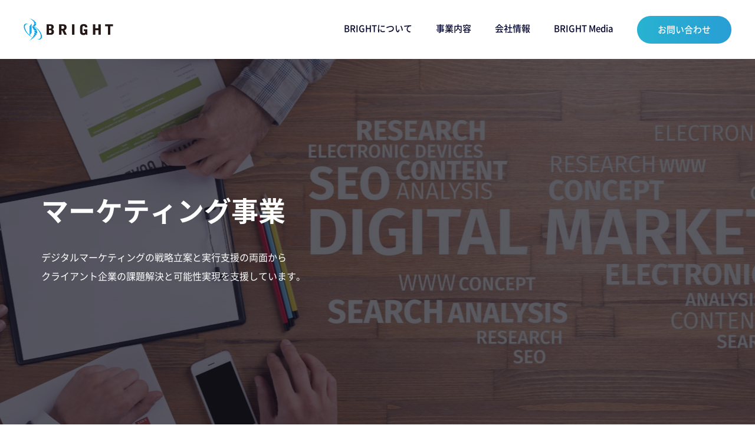

--- FILE ---
content_type: text/html; charset=UTF-8
request_url: https://br1.jp/business/marketing/
body_size: 10508
content:
<!DOCTYPE html>
<html lang="ja">
<head prefix="og: http://ogp.me/ns# fb: http://ogp.me/ns/fb# article: http://ogp.me/ns/article#">
	<meta charset="utf-8">
	<meta http-equiv="Content-Type" content="text/html; charset=utf-8">
	<meta http-equiv="Content-Style-Type" content="text/css">
	<meta http-equiv="Content-Script-Type" content="text/javascript">
	<meta http-equiv="X-UA-Compatible" content="IE=edge">
	<meta name="viewport" content="width=device-width, initial-scale=1">
	
	<meta name="apple-mobile-web-app-title" content="BRIGHT">
	<meta name="application-name" content="BRIGHT">
	<meta name="theme-color" content="#ffffff">
	<!-- favicon -->
	<link rel="apple-touch-icon" sizes="180x180" href="https://br1.jp/wp-content/themes/bright_cms_v1/images/common/apple-touch-icon.png?2021051301">
	<link rel="shortcut icon" type="image/x-icon" href="https://br1.jp/wp-content/themes/bright_cms_v1/images/common/favicon.ico?2021051301">
	<link rel="icon" type="image/png" sizes="32x32" href="https://br1.jp/wp-content/themes/bright_cms_v1/images/common/favicon-32x32.png?2021051301">
	<link rel="icon" type="image/png" sizes="96x96" href="https://br1.jp/wp-content/themes/bright_cms_v1/images/common/favicon-96x96.png?2021051301">
	<link rel="icon" type="image/png" sizes="196x196" href="https://br1.jp/wp-content/themes/bright_cms_v1/images/common/favicon-196x196.png?2021051301">
	<!-- css -->
	<link rel="preconnect" href="https://fonts.gstatic.com">
	<link href="https://fonts.googleapis.com/css2?family=Roboto+Condensed:wght@400;700&display=swap" rel="stylesheet">
	<!-- js -->
	<noscript>
	Javascriptの設定を有効にしてください。お使いのブラウザはJavaScriptをサポートしていないか、JavaScriptの設定が無効になっています。このサイトでは、JavaScriptを使用しています。すべての機能をご利用希望の方は、JavaScriptを有効にしてください。
	</noscript>
	<!--[if lt IE 9]>
	<script type="text/javascript" src="http://html5shim.googlecode.com/svn/trunk/html5.js"></script>
	<![endif]-->
		<style>img:is([sizes="auto" i], [sizes^="auto," i]) { contain-intrinsic-size: 3000px 1500px }</style>
	
		<!-- All in One SEO 4.8.5 - aioseo.com -->
		<title>マーケティング事業 - 株式会社BRIGHT</title>
	<meta name="description" content="Webマーケティングをもっと身近に Webマーケティングを行うには専門の知識を持ったマーケティング担当者やウェ" />
	<meta name="robots" content="max-image-preview:large" />
	<link rel="canonical" href="https://br1.jp/business/marketing/" />
	<meta name="generator" content="All in One SEO (AIOSEO) 4.8.5" />
		<meta property="og:locale" content="ja_JP" />
		<meta property="og:site_name" content="株式会社BRIGHT - Just another WordPress site" />
		<meta property="og:type" content="article" />
		<meta property="og:title" content="マーケティング事業 - 株式会社BRIGHT" />
		<meta property="og:description" content="Webマーケティングをもっと身近に Webマーケティングを行うには専門の知識を持ったマーケティング担当者やウェ" />
		<meta property="og:url" content="https://br1.jp/business/marketing/" />
		<meta property="og:image" content="https://br1.jp/wp-content/uploads/2021/02/ogp.png" />
		<meta property="og:image:secure_url" content="https://br1.jp/wp-content/uploads/2021/02/ogp.png" />
		<meta property="og:image:width" content="1200" />
		<meta property="og:image:height" content="630" />
		<meta property="article:published_time" content="2021-02-26T07:28:55+00:00" />
		<meta property="article:modified_time" content="2021-02-26T07:28:55+00:00" />
		<meta name="twitter:card" content="summary" />
		<meta name="twitter:title" content="マーケティング事業 - 株式会社BRIGHT" />
		<meta name="twitter:description" content="Webマーケティングをもっと身近に Webマーケティングを行うには専門の知識を持ったマーケティング担当者やウェ" />
		<meta name="twitter:image" content="https://br1.jp/wp-content/uploads/2021/02/ogp.png" />
		<script type="application/ld+json" class="aioseo-schema">
			{"@context":"https:\/\/schema.org","@graph":[{"@type":"BreadcrumbList","@id":"https:\/\/br1.jp\/business\/marketing\/#breadcrumblist","itemListElement":[{"@type":"ListItem","@id":"https:\/\/br1.jp#listItem","position":1,"name":"\u30db\u30fc\u30e0","item":"https:\/\/br1.jp","nextItem":{"@type":"ListItem","@id":"https:\/\/br1.jp\/business\/#listItem","name":"\u4e8b\u696d\u5185\u5bb9"}},{"@type":"ListItem","@id":"https:\/\/br1.jp\/business\/#listItem","position":2,"name":"\u4e8b\u696d\u5185\u5bb9","item":"https:\/\/br1.jp\/business\/","nextItem":{"@type":"ListItem","@id":"https:\/\/br1.jp\/business\/marketing\/#listItem","name":"\u30de\u30fc\u30b1\u30c6\u30a3\u30f3\u30b0\u4e8b\u696d"},"previousItem":{"@type":"ListItem","@id":"https:\/\/br1.jp#listItem","name":"\u30db\u30fc\u30e0"}},{"@type":"ListItem","@id":"https:\/\/br1.jp\/business\/marketing\/#listItem","position":3,"name":"\u30de\u30fc\u30b1\u30c6\u30a3\u30f3\u30b0\u4e8b\u696d","previousItem":{"@type":"ListItem","@id":"https:\/\/br1.jp\/business\/#listItem","name":"\u4e8b\u696d\u5185\u5bb9"}}]},{"@type":"Organization","@id":"https:\/\/br1.jp\/#organization","name":"\u682a\u5f0f\u4f1a\u793eBRIGHT","description":"Just another WordPress site","url":"https:\/\/br1.jp\/","logo":{"@type":"ImageObject","url":"https:\/\/br1.jp\/wp-content\/uploads\/2021\/02\/favicon.png","@id":"https:\/\/br1.jp\/business\/marketing\/#organizationLogo","width":512,"height":512},"image":{"@id":"https:\/\/br1.jp\/business\/marketing\/#organizationLogo"}},{"@type":"WebPage","@id":"https:\/\/br1.jp\/business\/marketing\/#webpage","url":"https:\/\/br1.jp\/business\/marketing\/","name":"\u30de\u30fc\u30b1\u30c6\u30a3\u30f3\u30b0\u4e8b\u696d - \u682a\u5f0f\u4f1a\u793eBRIGHT","description":"Web\u30de\u30fc\u30b1\u30c6\u30a3\u30f3\u30b0\u3092\u3082\u3063\u3068\u8eab\u8fd1\u306b Web\u30de\u30fc\u30b1\u30c6\u30a3\u30f3\u30b0\u3092\u884c\u3046\u306b\u306f\u5c02\u9580\u306e\u77e5\u8b58\u3092\u6301\u3063\u305f\u30de\u30fc\u30b1\u30c6\u30a3\u30f3\u30b0\u62c5\u5f53\u8005\u3084\u30a6\u30a7","inLanguage":"ja","isPartOf":{"@id":"https:\/\/br1.jp\/#website"},"breadcrumb":{"@id":"https:\/\/br1.jp\/business\/marketing\/#breadcrumblist"},"image":{"@type":"ImageObject","url":"https:\/\/br1.jp\/wp-content\/uploads\/2021\/02\/marketing_title_bg.jpg","@id":"https:\/\/br1.jp\/business\/marketing\/#mainImage","width":1919,"height":620},"primaryImageOfPage":{"@id":"https:\/\/br1.jp\/business\/marketing\/#mainImage"},"datePublished":"2021-02-26T16:28:55+09:00","dateModified":"2021-02-26T16:28:55+09:00"},{"@type":"WebSite","@id":"https:\/\/br1.jp\/#website","url":"https:\/\/br1.jp\/","name":"\u682a\u5f0f\u4f1a\u793eBRIGHT","description":"Just another WordPress site","inLanguage":"ja","publisher":{"@id":"https:\/\/br1.jp\/#organization"}}]}
		</script>
		<!-- All in One SEO -->

<link rel='dns-prefetch' href='//ajax.googleapis.com' />
		<!-- This site uses the Google Analytics by MonsterInsights plugin v9.6.1 - Using Analytics tracking - https://www.monsterinsights.com/ -->
		<!-- Note: MonsterInsights is not currently configured on this site. The site owner needs to authenticate with Google Analytics in the MonsterInsights settings panel. -->
					<!-- No tracking code set -->
				<!-- / Google Analytics by MonsterInsights -->
		<script type="text/javascript">
/* <![CDATA[ */
window._wpemojiSettings = {"baseUrl":"https:\/\/s.w.org\/images\/core\/emoji\/16.0.1\/72x72\/","ext":".png","svgUrl":"https:\/\/s.w.org\/images\/core\/emoji\/16.0.1\/svg\/","svgExt":".svg","source":{"concatemoji":"https:\/\/br1.jp\/wp-includes\/js\/wp-emoji-release.min.js?ver=6.8.3"}};
/*! This file is auto-generated */
!function(s,n){var o,i,e;function c(e){try{var t={supportTests:e,timestamp:(new Date).valueOf()};sessionStorage.setItem(o,JSON.stringify(t))}catch(e){}}function p(e,t,n){e.clearRect(0,0,e.canvas.width,e.canvas.height),e.fillText(t,0,0);var t=new Uint32Array(e.getImageData(0,0,e.canvas.width,e.canvas.height).data),a=(e.clearRect(0,0,e.canvas.width,e.canvas.height),e.fillText(n,0,0),new Uint32Array(e.getImageData(0,0,e.canvas.width,e.canvas.height).data));return t.every(function(e,t){return e===a[t]})}function u(e,t){e.clearRect(0,0,e.canvas.width,e.canvas.height),e.fillText(t,0,0);for(var n=e.getImageData(16,16,1,1),a=0;a<n.data.length;a++)if(0!==n.data[a])return!1;return!0}function f(e,t,n,a){switch(t){case"flag":return n(e,"\ud83c\udff3\ufe0f\u200d\u26a7\ufe0f","\ud83c\udff3\ufe0f\u200b\u26a7\ufe0f")?!1:!n(e,"\ud83c\udde8\ud83c\uddf6","\ud83c\udde8\u200b\ud83c\uddf6")&&!n(e,"\ud83c\udff4\udb40\udc67\udb40\udc62\udb40\udc65\udb40\udc6e\udb40\udc67\udb40\udc7f","\ud83c\udff4\u200b\udb40\udc67\u200b\udb40\udc62\u200b\udb40\udc65\u200b\udb40\udc6e\u200b\udb40\udc67\u200b\udb40\udc7f");case"emoji":return!a(e,"\ud83e\udedf")}return!1}function g(e,t,n,a){var r="undefined"!=typeof WorkerGlobalScope&&self instanceof WorkerGlobalScope?new OffscreenCanvas(300,150):s.createElement("canvas"),o=r.getContext("2d",{willReadFrequently:!0}),i=(o.textBaseline="top",o.font="600 32px Arial",{});return e.forEach(function(e){i[e]=t(o,e,n,a)}),i}function t(e){var t=s.createElement("script");t.src=e,t.defer=!0,s.head.appendChild(t)}"undefined"!=typeof Promise&&(o="wpEmojiSettingsSupports",i=["flag","emoji"],n.supports={everything:!0,everythingExceptFlag:!0},e=new Promise(function(e){s.addEventListener("DOMContentLoaded",e,{once:!0})}),new Promise(function(t){var n=function(){try{var e=JSON.parse(sessionStorage.getItem(o));if("object"==typeof e&&"number"==typeof e.timestamp&&(new Date).valueOf()<e.timestamp+604800&&"object"==typeof e.supportTests)return e.supportTests}catch(e){}return null}();if(!n){if("undefined"!=typeof Worker&&"undefined"!=typeof OffscreenCanvas&&"undefined"!=typeof URL&&URL.createObjectURL&&"undefined"!=typeof Blob)try{var e="postMessage("+g.toString()+"("+[JSON.stringify(i),f.toString(),p.toString(),u.toString()].join(",")+"));",a=new Blob([e],{type:"text/javascript"}),r=new Worker(URL.createObjectURL(a),{name:"wpTestEmojiSupports"});return void(r.onmessage=function(e){c(n=e.data),r.terminate(),t(n)})}catch(e){}c(n=g(i,f,p,u))}t(n)}).then(function(e){for(var t in e)n.supports[t]=e[t],n.supports.everything=n.supports.everything&&n.supports[t],"flag"!==t&&(n.supports.everythingExceptFlag=n.supports.everythingExceptFlag&&n.supports[t]);n.supports.everythingExceptFlag=n.supports.everythingExceptFlag&&!n.supports.flag,n.DOMReady=!1,n.readyCallback=function(){n.DOMReady=!0}}).then(function(){return e}).then(function(){var e;n.supports.everything||(n.readyCallback(),(e=n.source||{}).concatemoji?t(e.concatemoji):e.wpemoji&&e.twemoji&&(t(e.twemoji),t(e.wpemoji)))}))}((window,document),window._wpemojiSettings);
/* ]]> */
</script>
<style id='wp-emoji-styles-inline-css' type='text/css'>

	img.wp-smiley, img.emoji {
		display: inline !important;
		border: none !important;
		box-shadow: none !important;
		height: 1em !important;
		width: 1em !important;
		margin: 0 0.07em !important;
		vertical-align: -0.1em !important;
		background: none !important;
		padding: 0 !important;
	}
</style>
<link rel='stylesheet' id='wp-block-library-css' href='https://br1.jp/wp-includes/css/dist/block-library/style.min.css?ver=1631064273' type='text/css' media='all' />
<style id='classic-theme-styles-inline-css' type='text/css'>
/*! This file is auto-generated */
.wp-block-button__link{color:#fff;background-color:#32373c;border-radius:9999px;box-shadow:none;text-decoration:none;padding:calc(.667em + 2px) calc(1.333em + 2px);font-size:1.125em}.wp-block-file__button{background:#32373c;color:#fff;text-decoration:none}
</style>
<style id='global-styles-inline-css' type='text/css'>
:root{--wp--preset--aspect-ratio--square: 1;--wp--preset--aspect-ratio--4-3: 4/3;--wp--preset--aspect-ratio--3-4: 3/4;--wp--preset--aspect-ratio--3-2: 3/2;--wp--preset--aspect-ratio--2-3: 2/3;--wp--preset--aspect-ratio--16-9: 16/9;--wp--preset--aspect-ratio--9-16: 9/16;--wp--preset--color--black: #000000;--wp--preset--color--cyan-bluish-gray: #abb8c3;--wp--preset--color--white: #ffffff;--wp--preset--color--pale-pink: #f78da7;--wp--preset--color--vivid-red: #cf2e2e;--wp--preset--color--luminous-vivid-orange: #ff6900;--wp--preset--color--luminous-vivid-amber: #fcb900;--wp--preset--color--light-green-cyan: #7bdcb5;--wp--preset--color--vivid-green-cyan: #00d084;--wp--preset--color--pale-cyan-blue: #8ed1fc;--wp--preset--color--vivid-cyan-blue: #0693e3;--wp--preset--color--vivid-purple: #9b51e0;--wp--preset--gradient--vivid-cyan-blue-to-vivid-purple: linear-gradient(135deg,rgba(6,147,227,1) 0%,rgb(155,81,224) 100%);--wp--preset--gradient--light-green-cyan-to-vivid-green-cyan: linear-gradient(135deg,rgb(122,220,180) 0%,rgb(0,208,130) 100%);--wp--preset--gradient--luminous-vivid-amber-to-luminous-vivid-orange: linear-gradient(135deg,rgba(252,185,0,1) 0%,rgba(255,105,0,1) 100%);--wp--preset--gradient--luminous-vivid-orange-to-vivid-red: linear-gradient(135deg,rgba(255,105,0,1) 0%,rgb(207,46,46) 100%);--wp--preset--gradient--very-light-gray-to-cyan-bluish-gray: linear-gradient(135deg,rgb(238,238,238) 0%,rgb(169,184,195) 100%);--wp--preset--gradient--cool-to-warm-spectrum: linear-gradient(135deg,rgb(74,234,220) 0%,rgb(151,120,209) 20%,rgb(207,42,186) 40%,rgb(238,44,130) 60%,rgb(251,105,98) 80%,rgb(254,248,76) 100%);--wp--preset--gradient--blush-light-purple: linear-gradient(135deg,rgb(255,206,236) 0%,rgb(152,150,240) 100%);--wp--preset--gradient--blush-bordeaux: linear-gradient(135deg,rgb(254,205,165) 0%,rgb(254,45,45) 50%,rgb(107,0,62) 100%);--wp--preset--gradient--luminous-dusk: linear-gradient(135deg,rgb(255,203,112) 0%,rgb(199,81,192) 50%,rgb(65,88,208) 100%);--wp--preset--gradient--pale-ocean: linear-gradient(135deg,rgb(255,245,203) 0%,rgb(182,227,212) 50%,rgb(51,167,181) 100%);--wp--preset--gradient--electric-grass: linear-gradient(135deg,rgb(202,248,128) 0%,rgb(113,206,126) 100%);--wp--preset--gradient--midnight: linear-gradient(135deg,rgb(2,3,129) 0%,rgb(40,116,252) 100%);--wp--preset--font-size--small: 13px;--wp--preset--font-size--medium: 20px;--wp--preset--font-size--large: 36px;--wp--preset--font-size--x-large: 42px;--wp--preset--spacing--20: 0.44rem;--wp--preset--spacing--30: 0.67rem;--wp--preset--spacing--40: 1rem;--wp--preset--spacing--50: 1.5rem;--wp--preset--spacing--60: 2.25rem;--wp--preset--spacing--70: 3.38rem;--wp--preset--spacing--80: 5.06rem;--wp--preset--shadow--natural: 6px 6px 9px rgba(0, 0, 0, 0.2);--wp--preset--shadow--deep: 12px 12px 50px rgba(0, 0, 0, 0.4);--wp--preset--shadow--sharp: 6px 6px 0px rgba(0, 0, 0, 0.2);--wp--preset--shadow--outlined: 6px 6px 0px -3px rgba(255, 255, 255, 1), 6px 6px rgba(0, 0, 0, 1);--wp--preset--shadow--crisp: 6px 6px 0px rgba(0, 0, 0, 1);}:where(.is-layout-flex){gap: 0.5em;}:where(.is-layout-grid){gap: 0.5em;}body .is-layout-flex{display: flex;}.is-layout-flex{flex-wrap: wrap;align-items: center;}.is-layout-flex > :is(*, div){margin: 0;}body .is-layout-grid{display: grid;}.is-layout-grid > :is(*, div){margin: 0;}:where(.wp-block-columns.is-layout-flex){gap: 2em;}:where(.wp-block-columns.is-layout-grid){gap: 2em;}:where(.wp-block-post-template.is-layout-flex){gap: 1.25em;}:where(.wp-block-post-template.is-layout-grid){gap: 1.25em;}.has-black-color{color: var(--wp--preset--color--black) !important;}.has-cyan-bluish-gray-color{color: var(--wp--preset--color--cyan-bluish-gray) !important;}.has-white-color{color: var(--wp--preset--color--white) !important;}.has-pale-pink-color{color: var(--wp--preset--color--pale-pink) !important;}.has-vivid-red-color{color: var(--wp--preset--color--vivid-red) !important;}.has-luminous-vivid-orange-color{color: var(--wp--preset--color--luminous-vivid-orange) !important;}.has-luminous-vivid-amber-color{color: var(--wp--preset--color--luminous-vivid-amber) !important;}.has-light-green-cyan-color{color: var(--wp--preset--color--light-green-cyan) !important;}.has-vivid-green-cyan-color{color: var(--wp--preset--color--vivid-green-cyan) !important;}.has-pale-cyan-blue-color{color: var(--wp--preset--color--pale-cyan-blue) !important;}.has-vivid-cyan-blue-color{color: var(--wp--preset--color--vivid-cyan-blue) !important;}.has-vivid-purple-color{color: var(--wp--preset--color--vivid-purple) !important;}.has-black-background-color{background-color: var(--wp--preset--color--black) !important;}.has-cyan-bluish-gray-background-color{background-color: var(--wp--preset--color--cyan-bluish-gray) !important;}.has-white-background-color{background-color: var(--wp--preset--color--white) !important;}.has-pale-pink-background-color{background-color: var(--wp--preset--color--pale-pink) !important;}.has-vivid-red-background-color{background-color: var(--wp--preset--color--vivid-red) !important;}.has-luminous-vivid-orange-background-color{background-color: var(--wp--preset--color--luminous-vivid-orange) !important;}.has-luminous-vivid-amber-background-color{background-color: var(--wp--preset--color--luminous-vivid-amber) !important;}.has-light-green-cyan-background-color{background-color: var(--wp--preset--color--light-green-cyan) !important;}.has-vivid-green-cyan-background-color{background-color: var(--wp--preset--color--vivid-green-cyan) !important;}.has-pale-cyan-blue-background-color{background-color: var(--wp--preset--color--pale-cyan-blue) !important;}.has-vivid-cyan-blue-background-color{background-color: var(--wp--preset--color--vivid-cyan-blue) !important;}.has-vivid-purple-background-color{background-color: var(--wp--preset--color--vivid-purple) !important;}.has-black-border-color{border-color: var(--wp--preset--color--black) !important;}.has-cyan-bluish-gray-border-color{border-color: var(--wp--preset--color--cyan-bluish-gray) !important;}.has-white-border-color{border-color: var(--wp--preset--color--white) !important;}.has-pale-pink-border-color{border-color: var(--wp--preset--color--pale-pink) !important;}.has-vivid-red-border-color{border-color: var(--wp--preset--color--vivid-red) !important;}.has-luminous-vivid-orange-border-color{border-color: var(--wp--preset--color--luminous-vivid-orange) !important;}.has-luminous-vivid-amber-border-color{border-color: var(--wp--preset--color--luminous-vivid-amber) !important;}.has-light-green-cyan-border-color{border-color: var(--wp--preset--color--light-green-cyan) !important;}.has-vivid-green-cyan-border-color{border-color: var(--wp--preset--color--vivid-green-cyan) !important;}.has-pale-cyan-blue-border-color{border-color: var(--wp--preset--color--pale-cyan-blue) !important;}.has-vivid-cyan-blue-border-color{border-color: var(--wp--preset--color--vivid-cyan-blue) !important;}.has-vivid-purple-border-color{border-color: var(--wp--preset--color--vivid-purple) !important;}.has-vivid-cyan-blue-to-vivid-purple-gradient-background{background: var(--wp--preset--gradient--vivid-cyan-blue-to-vivid-purple) !important;}.has-light-green-cyan-to-vivid-green-cyan-gradient-background{background: var(--wp--preset--gradient--light-green-cyan-to-vivid-green-cyan) !important;}.has-luminous-vivid-amber-to-luminous-vivid-orange-gradient-background{background: var(--wp--preset--gradient--luminous-vivid-amber-to-luminous-vivid-orange) !important;}.has-luminous-vivid-orange-to-vivid-red-gradient-background{background: var(--wp--preset--gradient--luminous-vivid-orange-to-vivid-red) !important;}.has-very-light-gray-to-cyan-bluish-gray-gradient-background{background: var(--wp--preset--gradient--very-light-gray-to-cyan-bluish-gray) !important;}.has-cool-to-warm-spectrum-gradient-background{background: var(--wp--preset--gradient--cool-to-warm-spectrum) !important;}.has-blush-light-purple-gradient-background{background: var(--wp--preset--gradient--blush-light-purple) !important;}.has-blush-bordeaux-gradient-background{background: var(--wp--preset--gradient--blush-bordeaux) !important;}.has-luminous-dusk-gradient-background{background: var(--wp--preset--gradient--luminous-dusk) !important;}.has-pale-ocean-gradient-background{background: var(--wp--preset--gradient--pale-ocean) !important;}.has-electric-grass-gradient-background{background: var(--wp--preset--gradient--electric-grass) !important;}.has-midnight-gradient-background{background: var(--wp--preset--gradient--midnight) !important;}.has-small-font-size{font-size: var(--wp--preset--font-size--small) !important;}.has-medium-font-size{font-size: var(--wp--preset--font-size--medium) !important;}.has-large-font-size{font-size: var(--wp--preset--font-size--large) !important;}.has-x-large-font-size{font-size: var(--wp--preset--font-size--x-large) !important;}
:where(.wp-block-post-template.is-layout-flex){gap: 1.25em;}:where(.wp-block-post-template.is-layout-grid){gap: 1.25em;}
:where(.wp-block-columns.is-layout-flex){gap: 2em;}:where(.wp-block-columns.is-layout-grid){gap: 2em;}
:root :where(.wp-block-pullquote){font-size: 1.5em;line-height: 1.6;}
</style>
<link rel='stylesheet' id='ppress-frontend-css' href='https://br1.jp/wp-content/plugins/wp-user-avatar/assets/css/frontend.min.css?ver=4.16.3' type='text/css' media='all' />
<link rel='stylesheet' id='ppress-flatpickr-css' href='https://br1.jp/wp-content/plugins/wp-user-avatar/assets/flatpickr/flatpickr.min.css?ver=4.16.3' type='text/css' media='all' />
<link rel='stylesheet' id='ppress-select2-css' href='https://br1.jp/wp-content/plugins/wp-user-avatar/assets/select2/select2.min.css?ver=1631064273' type='text/css' media='all' />
<link rel='stylesheet' id='main-style-css' href='https://br1.jp/wp-content/themes/bright_cms_v1/style.css?ver=1631064273' type='text/css' media='all' />
<link rel='stylesheet' id='wp-pagenavi-css' href='https://br1.jp/wp-content/plugins/wp-pagenavi/pagenavi-css.css?ver=2.70' type='text/css' media='all' />
<script type="text/javascript" src="https://ajax.googleapis.com/ajax/libs/jquery/3.2.1/jquery.min.js" id="jquery-js"></script>
<script type="text/javascript" src="https://br1.jp/wp-content/plugins/wp-user-avatar/assets/flatpickr/flatpickr.min.js?ver=4.16.3" id="ppress-flatpickr-js"></script>
<script type="text/javascript" src="https://br1.jp/wp-content/plugins/wp-user-avatar/assets/select2/select2.min.js?ver=4.16.3" id="ppress-select2-js"></script>
<link rel="https://api.w.org/" href="https://br1.jp/wp-json/" /><link rel="alternate" title="JSON" type="application/json" href="https://br1.jp/wp-json/wp/v2/pages/34" /><link rel="EditURI" type="application/rsd+xml" title="RSD" href="https://br1.jp/xmlrpc.php?rsd" />
<meta name="generator" content="WordPress 6.8.3" />
<link rel='shortlink' href='https://br1.jp/?p=34' />
<link rel="alternate" title="oEmbed (JSON)" type="application/json+oembed" href="https://br1.jp/wp-json/oembed/1.0/embed?url=https%3A%2F%2Fbr1.jp%2Fbusiness%2Fmarketing%2F" />
<link rel="alternate" title="oEmbed (XML)" type="text/xml+oembed" href="https://br1.jp/wp-json/oembed/1.0/embed?url=https%3A%2F%2Fbr1.jp%2Fbusiness%2Fmarketing%2F&#038;format=xml" />
<style type="text/css">.recentcomments a{display:inline !important;padding:0 !important;margin:0 !important;}</style>	<script src="https://br1.jp/wp-content/themes/bright_cms_v1/js/script.js"></script>
</head>
<body class="wp-singular page-template page-template-page-child page-template-page-child-php page page-id-34 page-child parent-pageid-30 wp-theme-bright_cms_v1">
<!--[if gte IE 8]>
<p class="ta-center">古いブラウザで閲覧しています。ブラウザを最新の状態にしてご覧ください。</p>
<![endif]-->

<div class="loader"></div>
<div class="wrapper" style="opacity:0">

<!-- Header Start -->
<header class="site-header" role="header">
	<div class="container">
				<div class="header-logo">
					<a href="https://br1.jp/">
				<img src="https://br1.jp/wp-content/themes/bright_cms_v1/images/common/logo.png?2021051301" alt="株式会社BRIGHT" width="152" height="40">
			</a>
				</div><!-- .header-logo -->
				<!-- Nav Start -->
		<nav class="site-navigation" role="navigation">
			<ul class="site-navigation-list">
				<li><a href="https://br1.jp/about/">BRIGHTについて</a></li>
				<li class="dropdown-menu"><a href="https://br1.jp/business/"><span>事業内容</span></a>
					<div class="dropdown-contents">
					<div class="container">
						<div class="inner">
							<div class="title">
								<p class="ff-en">Business</p>
								<h3>事業内容</h3>
							</div>
							<ul>
								<li>
									<a href="https://br1.jp/business/marketing/">
									<img src="https://br1.jp/wp-content/themes/bright_cms_v1/images/common/business_nav_img01.jpg" alt="マーケティング事業">
									<span>マーケティング事業</span></a>
								</li>
								<li>
									<a href="https://br1.jp/business/web-ad/">
									<img src="https://br1.jp/wp-content/themes/bright_cms_v1/images/common/business_nav_img02.jpg" alt="Web広告運用">
									<span>Web広告運用</span></a>
								</li>
								<li>
									<a href="https://br1.jp/business/sns-ad/">
									<img src="https://br1.jp/wp-content/themes/bright_cms_v1/images/common/business_nav_img03.jpg" alt="SNS広告運用">
									<span>SNS広告運用</span></a>
								</li>
								<li>
									<a href="https://br1.jp/business/youtube-ad/">
									<img src="https://br1.jp/wp-content/themes/bright_cms_v1/images/common/business_nav_img04.jpg" alt="Youtube広告運用">
									<span>YouTube広告運用</span></a>
								</li>
								<li>
									<a href="https://br1.jp/business/seo/">
									<img src="https://br1.jp/wp-content/themes/bright_cms_v1/images/common/business_nav_img05.jpg" alt="SEO対策">
									<span>SEO対策</span></a>
								</li>
								<li>
									<a href="https://br1.jp/business/web/">
									<img src="https://br1.jp/wp-content/themes/bright_cms_v1/images/common/business_nav_img06.jpg" alt="Webサイト、LP制作">
									<span>Webサイト、LP制作</span></a>
								</li>
								<li>
									<a href="https://br1.jp/business/infulencer/">
									<img src="https://br1.jp/wp-content/themes/bright_cms_v1/images/common/business_nav_img07.jpg" alt="インフルエンサーマーケティング">
									<span>インフルエンサーマーケティング</span></a>
								</li>
							</ul>
						</div>
					</div>
				</div>
				</li>
				<li><a href="https://br1.jp/company/">会社情報</a></li>
				<li><a href="https://br1.jp/media/">BRIGHT Media</a></li>
				<li class="list-item--contact"><a href="https://br1.jp/contact/">お問い合わせ</a></li>
			</ul>
		</nav>
		<!-- Nav End -->
	</div>
</header>
	<!-- Header End -->
<div class="menu-btn" id="menu-btn">
	<div class="menu-btn-inner">
		<span class="bar bar-1"></span>
		<span class="bar bar-2"></span>
		<span class="bar bar-3"></span>
	</div>
</div>
<!-- Main Start -->
<main class="main" role="main">

<div id="post-34" class="post-34 page type-page status-publish has-post-thumbnail hentry">
		<div class="page-child-billboard"  style="background-image:url(https://br1.jp/wp-content/uploads/2021/02/marketing_title_bg.jpg)">
		<div class="container">
			<div class="inner">
				<div class="page-title">
					<h1>マーケティング事業</h1>
					<p class="sub">デジタルマーケティングの戦略立案と実行支援の両面から<br />クライアント企業の課題解決と可能性実現を支援しています。</p>				</div>
			</div>
		</div>
	</div>
		<div class="breadcrumbs">
		<div class="container">
			<div class="inner">
				<!-- Breadcrumb NavXT 7.4.1 -->
<span property="itemListElement" typeof="ListItem"><a property="item" typeof="WebPage" title="Go to 株式会社BRIGHT." href="https://br1.jp" class="home" ><span property="name">TOP</span></a><meta property="position" content="1"></span> &gt; <span property="itemListElement" typeof="ListItem"><a property="item" typeof="WebPage" title="Go to 事業内容." href="https://br1.jp/business/" class="post post-page" ><span property="name">事業内容</span></a><meta property="position" content="2"></span> &gt; <span property="itemListElement" typeof="ListItem"><span property="name" class="post post-page current-item">マーケティング事業</span><meta property="url" content="https://br1.jp/business/marketing/"><meta property="position" content="3"></span>			</div>
		</div>
	</div>
		<div class="contents">
		<section class="contents-section">
  <div class="container">
    <div class="inner">
      <div class="block">
        <h2>Webマーケティングをもっと身近に</h2>
        <div class="block-img">
          <img decoding="async" src="https://br1.jp/wp-content/themes/bright_cms_v1/images/marketing/marketing_img01.jpg" alt="">
        </div>
        <p>サービスや商品に合わせ最適なSEO対策やインターネット広告、コンテンツマーケティングなど、あらゆるWebマーケティングからお客様のサービス・商品に合わせたウェブマーケティングを実施します。<br>Webマーケティングを行うには専門の知識を持ったマーケティング担当者やウェブマーケティングを行う時間的リソースが必要ですが、多くの中小企業様が担当者がいない、Webマーケティングに割く時間が取れないというのが現状ではないでしょうか。<br>そこで、数々の実績があるBRIGHTがお客様のWebマーケティングをサポートします。</p>
        <p class="mb-0">お客様の商品・サービスに合わせたオーダーメイドのWebマーケティングメニューをご提供します。</p>
      </div>
    </div>
  </div>
</section>
<section class="contents-section pb-0">
  <div class="container">
    <div class="inner">
      <div class="card-block">
        <div class="card">
          <h2>Webマーケティングコンサルティング</h2>
          <div class="card-img">
            <img decoding="async" src="https://br1.jp/wp-content/themes/bright_cms_v1/images/marketing/marketing_img02.jpg" alt="">
          </div>
          <p>貴社の商品・サービスを詳しくヒアリングし、結果につながるWebマーケティングメニューをオーダーメイドでご提供します。</p>
        </div>
        <div class="card">
          <h2>コンテンツマーケティング</h2>
          <div class="card-img">
            <img decoding="async" src="https://br1.jp/wp-content/themes/bright_cms_v1/images/marketing/marketing_img03.jpg" alt="">
          </div>
          <p>魅力的なコンテンツをホームページに追加し、ホームページコンテンツを充実。コピーライティングから写真撮影まで、お任せ下さい。</p>
        </div>
        <div class="card">
          <h2>マーケティング</h2>
          <div class="card-img">
            <img decoding="async" src="https://br1.jp/wp-content/themes/bright_cms_v1/images/marketing/marketing_img04.jpg" alt="">
          </div>
          <p>Webと連動したアナログ媒体でのマーケティングも立案いたします。</p>
        </div>
      </div>
    </div>
  </div>
</section>
<section class="contents-section contents-section--last">
  <div class="container">
    <div class="inner">
      <div class="block">
        <h2>日本から世界へ・世界から日本へ　サービス・商品を届けます</h2>
        <div class="block-img">
          <img decoding="async" src="https://br1.jp/wp-content/themes/bright_cms_v1/images/marketing/marketing_img05.jpg" alt="">
        </div>
        <p class="mb-0">Webに国境はありません、貴社のサービス・商品をWebを使えば世界に発信することができます！<br>グローバルに展開をお考えの方はぜひご相談ください。</p>
      </div>
    </div>
  </div>
</section>
<section class="business-other-links section">
  <div class="container">
    <div class="inner">
      <h2>その他の事業</h2>
      <ul>
        <li><a href="https://br1.jp/business/web-ad/">Web広告運用</a></li>
        <li><a href="https://br1.jp/business/sns-ad/">SNS広告運用</a></li>
        <li><a href="https://br1.jp/business/youtube-ad/">YouTube広告運用</a></li>
        <li><a href="https://br1.jp/business/seo/">SEO対策</a></li>
        <li><a href="https://br1.jp/business/web/">Webサイト、LP制作</a></li>
        <li><a href="https://br1.jp/business/infulencer/">インフルエンサーマーケティング</a></li>
      </ul>
    </div>
  </div>
</section>	</div>
</div>



<!-- Footer Start -->
	<section class="contents-media section">
		<div class="container">
			<div class="inner">
				<h2><img src="https://br1.jp/wp-content/themes/bright_cms_v1/images/common/media_tit.png?2021061801" alt="BRIGHT Media" width="216" height="98"></h2>
				<ul class="media-archive-list">
		      					<li>
						<figure class="post-thumbnail">
 						 <a href="https://br1.jp/media/web%e5%ba%83%e5%91%8a%e9%81%8b%e7%94%a8%e3%81%ae%e9%87%8d%e8%a6%81%e6%80%a7/" title="Web広告運用の重要性">
 							  								 <img width="720" height="450" src="https://br1.jp/wp-content/uploads/2021/02/sample_1-720x450.jpg" class="attachment-post-thumbnail size-post-thumbnail wp-post-image" alt="" decoding="async" loading="lazy" /> 							  						 </a>
 					 </figure>
 					 <div class="post-contents">
 						 <div class="post-categories media-categories">
 							  							  									  										  											 <a href="https://br1.jp/media_category/web-ad" >Web広告</a>
 										  									  							  						 </div>
 						 <time class="post-date">2021.02.26</time>
 						 <div class="post-title">
 							 <a href="https://br1.jp/media/web%e5%ba%83%e5%91%8a%e9%81%8b%e7%94%a8%e3%81%ae%e9%87%8d%e8%a6%81%e6%80%a7/">
 							 Web広告運用の重要性 							 </a>
 						 </div>
 						 <p class="post-excerpt">
 							 <a href="https://br1.jp/media/web%e5%ba%83%e5%91%8a%e9%81%8b%e7%94%a8%e3%81%ae%e9%87%8d%e8%a6%81%e6%80%a7/" title="Web広告運用の重要性">
 							 ヤフー検索やグーグル検索などの検索結果のページに広告を掲載して集客を目指すインタ... 							 </a>
 						 </p>
 						 <div class="media-tags tags">
 							  							  									  										 <a href="https://br1.jp/media_tag/%e5%ba%83%e5%91%8a%e3%81%ae%e7%9f%a5%e8%ad%98">#広告の知識</a>
 									  							  						 </div>
 					 </div>
 					 <div class="poster">
 						 <div class="user-thumbnail">
 							 <img alt='' src='https://secure.gravatar.com/avatar/4cba84fb93a813114d97cb042c01418c3c20885d8cc29f5ddb910754ed5c51c1?s=96&#038;d=mm&#038;r=g' srcset='https://secure.gravatar.com/avatar/4cba84fb93a813114d97cb042c01418c3c20885d8cc29f5ddb910754ed5c51c1?s=192&#038;d=mm&#038;r=g 2x' class='avatar avatar-96 photo' height='96' width='96' loading='lazy' decoding='async'/> 						 </div>
 						 <div class="user-meta">
 							 <div class="name">BRIGHT</div>
 							 <div class="position">
 								 代表 							 </div>
 						 </div>
 					 </div>
		      </li>
		      				</ul>
				<div class="btn-area">
					<a href="https://br1.jp/media/" class="btn btn-primary">メディア一覧を見る</a>
				</div>
			</div>
		</div>
	</section>
	<section class="contents-contact section">
		<div class="container">
			<div class="inner">
				<h2>CONTACT</h2>
				<p>株式会社BRIGHTへのご質問やご相談は、<br>お問い合わせフォームにてご連絡ください。</p>
				<div class="btn-area">
					<a href="https://br1.jp/contact/" class="btn">
						<span class="btn-bg">お問い合わせフォーム</span>
					</a>
				</div>
			</div>
		</div>
	</section>

</main>
<!-- Main End -->
<!-- Footer Start -->
<footer class="site-footer">
	<div class="pagetop"><img src="https://br1.jp/wp-content/themes/bright_cms_v1/images/common/pagetop.svg" alt="Page top" width="11" height="177"></div>
	<div class="container">
		<div class="inner">
			<nav class="footer-navigation" role="navigation">
				<dl class="footer-navigation-list">
					<dt>
						<a href="https://br1.jp/"><span class="ja">TOP</span></a>
					</dt>
					<dt>
						<a href="https://br1.jp/about/"><span class="ja">BRIGHTについて</span></a>
					</dt>
				</dl>
				<dl class="footer-navigation-list">
					<dt class="list-title">
						<span class="ja">事業内容</span>
						<span class="en">Business</span>
					</dt>
					<dd>
						<ul>
							<li><a href="https://br1.jp/business/marketing/">マーケティング事業</a></li>
							<li><a href="https://br1.jp/business/web-ad/">Web広告運用</a></li>
							<li><a href="https://br1.jp/business/sns-ad/">SNS広告運用</a></li>
							<li><a href="https://br1.jp/business/youtube-ad/">YouTube広告運用</a></li>
							<li><a href="https://br1.jp/business/seo/">SEO対策</a></li>
							<li><a href="https://br1.jp/business/web/">Webサイト、LP制作</a></li>
							<li><a href="https://br1.jp/business/infulencer/">インフルエンサーマーケティング</a></li>
						</ul>
					</dd>
				</dl>
				<dl class="footer-navigation-list">
					<dt class="list-title">
						<span class="ja">会社案内</span>
						<span class="en">Company</span>
					</dt>
					<dd>
						<ul>
							<li><a href="https://br1.jp/company/">会社情報</a></li>
							<li><a href="https://br1.jp/recruit/">採用情報</a></li>
						</ul>
					</dd>
				</dl>
				<dl class="footer-navigation-list">
					<dt>
						<a href="https://br1.jp/media/"><span class="ja">BRIGHT Media</span></a>
					</dt>
					<dt>
						<a href="https://br1.jp/news/"><span class="ja">新着情報</span></a>
					</dt>
					<dt>
						<a href="https://br1.jp/contact/"><span class="ja">お問い合わせ</span></a>
					</dt>
					<dd>
						<ul>
							<li><a href="https://br1.jp/privacy-policy/">プライバシーポリシー</a></li>
							<li><a href="https://br1.jp/site-map/">サイトマップ</a></li>
						</ul>
					</dd>
				</dl>
			</nav>
		</div>
	</div>
	<p class="copyright">&copy;BRIGHT CO., LTD. All Rights Reserved.</p>
</footer>
<!-- Footer End -->

</div><!-- .wrapper -->
<script type="speculationrules">
{"prefetch":[{"source":"document","where":{"and":[{"href_matches":"\/*"},{"not":{"href_matches":["\/wp-*.php","\/wp-admin\/*","\/wp-content\/uploads\/*","\/wp-content\/*","\/wp-content\/plugins\/*","\/wp-content\/themes\/bright_cms_v1\/*","\/*\\?(.+)"]}},{"not":{"selector_matches":"a[rel~=\"nofollow\"]"}},{"not":{"selector_matches":".no-prefetch, .no-prefetch a"}}]},"eagerness":"conservative"}]}
</script>
<script type="text/javascript" id="ppress-frontend-script-js-extra">
/* <![CDATA[ */
var pp_ajax_form = {"ajaxurl":"https:\/\/br1.jp\/wp-admin\/admin-ajax.php","confirm_delete":"Are you sure?","deleting_text":"Deleting...","deleting_error":"An error occurred. Please try again.","nonce":"6760c18e68","disable_ajax_form":"false","is_checkout":"0","is_checkout_tax_enabled":"0","is_checkout_autoscroll_enabled":"true"};
/* ]]> */
</script>
<script type="text/javascript" src="https://br1.jp/wp-content/plugins/wp-user-avatar/assets/js/frontend.min.js?ver=4.16.3" id="ppress-frontend-script-js"></script>
</body>
</html>
<!-- Footer End -->


--- FILE ---
content_type: text/css
request_url: https://br1.jp/wp-content/themes/bright_cms_v1/style.css?ver=1631064273
body_size: 16667
content:
@charset "UTF-8";
/*
Theme Name: BRIGHT cms v1
Description: BRIGHTのテーマ
Theme URI: https://br1.jp
Author: Steki Inc.
Author URI: https://steki-inc.jp
Version: 1.0
License: GPL
License URI: https://www.gnu.org/copyleft/gpl.html
*/
@font-face {
  font-family: 'Noto Sans Japanese';
  font-style: normal;
  font-weight: 400;
  src: url("fonts/NotoSansJP-Regular.woff2") format("woff2"), url("fonts/NotoSansJP-Regular.woff") format("woff"), url("fonts/NotoSansJP-Regular.otf") format("opentype");
}

@font-face {
  font-family: 'Noto Sans Japanese';
  font-style: normal;
  font-weight: 500;
  src: url("fonts/NotoSansJP-Medium.woff2") format("woff2"), url("fonts/NotoSansJP-Medium.woff") format("woff"), url("fonts/NotoSansJP-Medium.otf") format("opentype");
}

@font-face {
  font-family: 'Noto Sans Japanese';
  font-style: normal;
  font-weight: 600;
  src: url("fonts/NotoSansJP-Bold.woff2") format("woff2"), url("fonts/NotoSansJP-Bold.woff") format("woff"), url("fonts/NotoSansJP-Bold.otf") format("opentype");
}

/* ==============================================
 Reset
=============================================== */
html, body, div, span, object, iframe,
h1, h2, h3, h4, h5, h6, p, blockquote, pre,
abbr, address, cite, code,
del, dfn, em, img, ins, kbd, q, samp,
small, strong, sub, sup, var,
b, i,
dl, dt, dd, ol, ul, li,
fieldset, form, label, legend,
table, caption, tbody, tfoot, thead, tr, th, td,
article, aside, canvas, details, figcaption, figure,
footer, header, hgroup, menu, nav, section, summary,
time, mark, audio, video {
  margin: 0;
  padding: 0;
  border: 0;
  outline: 0;
  font-size: 100%;
  vertical-align: bottom;
}

article, aside, details, figcaption, figure, main,
footer, header, hgroup, menu, nav, section {
  display: block;
}

nav ul {
  list-style: none;
}

blockquote, q {
  quotes: none;
}

blockquote:before, blockquote:after,
q:before, q:after {
  content: '';
  content: none;
}

/* chromeで読み込み時にtransitionが発生するのを防ぐ */
.preload * {
  -webkit-transition: none !important;
  transition: none !important;
}

a {
  cursor: pointer;
  margin: 0;
  padding: 0;
  font-size: 100%;
  vertical-align: baseline;
  background: transparent;
}

/* change colours to suit your needs */
ins {
  background-color: #ff9;
  color: #000;
  text-decoration: none;
}

/* change colours to suit your needs */
mark {
  background-color: #ff9;
  color: #000;
  font-style: italic;
  font-weight: bold;
}

del {
  text-decoration: line-through;
}

abbr[title], dfn[title] {
  border-bottom: 1px dotted;
  cursor: help;
}

table {
  border-collapse: separate;
  border-spacing: 0;
}

/* change border colour to suit your needs */
hr {
  display: block;
  height: 1px;
  border: 0;
  border-top: 1px solid #cccccc;
  margin: 1em 0;
  padding: 0;
}

input, select {
  vertical-align: middle;
}

span {
  vertical-align: baseline;
}

/* ==============================================
 Common
=============================================== */
*, *:before, *:after {
  -webkit-box-sizing: border-box;
  -o-box-sizing: border-box;
  -ms-box-sizing: border-box;
  box-sizing: border-box;
}

html {
  font-size: 62.5%;
  overflow-y: scroll;
  margin: 0;
  width: 100%;
}

body {
  background: #fff;
  color: #01032C;
  font-family: "Noto Sans Japanese", "ヒラギノ角ゴ ProN", "Hiragino Kaku Gothic ProN", "ヒラギノ角ゴ Pro", "Hiragino Kaku Gothic Pro", "メイリオ", Meiryo, Osaka, "ＭＳ Ｐゴシック", "MS PGothic", sans-serif;
  font-size: 16px;
  font-weight: normal;
  font-weight: 400;
  margin: 0;
  padding: 0;
  position: relative;
  -webkit-text-size-adjust: 100%;
  width: 100%;
}

@media (max-width: 767px) {
  body {
    font-size: 14px;
  }
}

a {
  color: #01032C;
  cursor: pointer;
  outline: medium none;
  text-decoration: none;
  -webkit-transition: all 0.2s ease-out 0s;
  transition: all 0.2s ease-out 0s;
}

a:visited {
  outline: medium none;
}

a:focus {
  outline: medium none;
}

a:active, a:hover {
  outline: medium none;
}

a:hover {
  text-decoration: none;
}

address {
  font-style: italic;
  margin: 0 0 24px;
}

abbr[title] {
  border-bottom: 1px dotted;
}

b, strong {
  font-weight: bold;
  vertical-align: baseline;
}

dfn {
  font-style: italic;
}

mark {
  background: none repeat scroll 0 0 #FFFF00;
  color: #000000;
}

p {
  line-height: 1.9;
  margin: 0 0 30px;
  max-height: 100%;
}

@media (max-width: 767px) {
  p {
    line-height: 1.7;
    margin-bottom: 18px;
  }
}

code, kbd, pre, samp {
  -moz-hyphens: none;
  font-family: monospace,serif;
  font-size: 14px;
}

pre {
  background: none repeat scroll 0 0 #F5F5F5;
  color: #fff;
  font-family: monospace;
  font-size: 14px;
  margin: 20px 0;
  overflow: auto;
  padding: 20px;
  white-space: pre-wrap;
  word-wrap: break-word;
}

blockquote, q {
  -moz-hyphens: none;
  quotes: none;
}

blockquote:before, blockquote:after, q:before, q:after {
  content: none;
}

blockquote {
  font-size: 18px;
  font-style: italic;
  font-weight: 300;
  margin: 24px 40px;
}

blockquote blockquote {
  margin-right: 0;
}

blockquote cite, blockquote small {
  font-size: 14px;
  font-weight: normal;
  text-transform: uppercase;
}

blockquote em, blockquote i {
  font-style: normal;
  font-weight: 300;
}

blockquote strong, blockquote b {
  font-weight: 400;
}

small {
  font-size: 85%;
  vertical-align: baseline;
}

sub, sup {
  font-size: 75%;
  line-height: 0;
  position: relative;
  vertical-align: baseline;
}

sup {
  top: -0.5em;
}

sub {
  bottom: -0.25em;
}

dl {
  margin: 0;
}

dt {
  font-weight: bold;
  font-weight: 600;
  margin: 0;
}

dd {
  margin: 0;
}

menu, ol, ul {
  margin: 0;
  padding: 0;
}

ul {
  list-style-type: none;
}

li {
  margin: 0;
}

th {
  font-weight: bold;
  font-weight: 600;
}

li, dt, dd, th, td {
  line-height: 1.6;
}

@media (max-width: 1024px) {
  li, dt, dd, th, td {
    line-height: 1.5;
  }
}

img {
  border: 0 none;
  height: auto;
  max-width: 100%;
  vertical-align: middle;
  -webkit-backface-visibility: hidden;
}

a img {
  -webkit-transition: all 0.2s ease-out 0s;
  transition: all 0.2s ease-out 0s;
}

a:hover img {
  opacity: 0.8;
}

@media (max-width: 1024px) {
  a:hover img {
    opacity: 1;
  }
}

input, textarea, button, select {
  font-family: "Noto Sans Japanese", "ヒラギノ角ゴ ProN", "Hiragino Kaku Gothic ProN", "ヒラギノ角ゴ Pro", "Hiragino Kaku Gothic Pro", "メイリオ", Meiryo, Osaka, "ＭＳ Ｐゴシック", "MS PGothic", sans-serif;
}

input[type="text"]:focus,
textarea:focus {
  outline: 0;
}

select::-moz-focus-inner,
button::-moz-focus-inner,
[type='button']::-moz-focus-inner,
[type='reset']::-moz-focus-inner,
[type='submit']::-moz-focus-inner {
  padding: 0;
  border: 0;
  outline: 0;
}

select::-ms-expand {
  display: none;
}

select:-moz-focusring {
  color: transparent;
  text-shadow: 0 0 0 #01032C;
}

@media (min-width: 1025px) {
  a[href^="tel:"] {
    pointer-events: none;
  }
}

/* ==============================================
 Common
=============================================== */
/* Micro Clearfix
----------------------------------------------- */
.cf:before,
.cf:after {
  content: " ";
  display: table;
}

.cf:after {
  clear: both;
}

.cf {
  *zoom: 1;
}

/* padding
----------------------------------------------- */
.pt-0 {
  padding-top: 0px !important;
}

.pt-5 {
  padding-top: 5px !important;
}

.pt-10 {
  padding-top: 10px !important;
}

.pt-15 {
  padding-top: 15px !important;
}

.pt-20 {
  padding-top: 20px !important;
}

.pb-25 {
  padding-top: 25px !important;
}

.pb-0 {
  padding-bottom: 0px !important;
}

.pb-5 {
  padding-bottom: 5px !important;
}

.pb-10 {
  padding-bottom: 10px !important;
}

.pb-15 {
  padding-bottom: 15px !important;
}

.pb-20 {
  padding-bottom: 20px !important;
}

.pb-25 {
  padding-bottom: 25px !important;
}

.pr-0 {
  padding-right: 0px !important;
}

.pr-5 {
  padding-right: 5px !important;
}

.pr-10 {
  padding-right: 10px !important;
}

.pr-15 {
  padding-right: 15px !important;
}

.pr-20 {
  padding-right: 20px !important;
}

.pr-25 {
  padding-right: 25px !important;
}

.pl-0 {
  padding-left: 0px !important;
}

.pl-5 {
  padding-left: 5px !important;
}

.pl-10 {
  padding-left: 10px !important;
}

.pl-15 {
  padding-left: 15px !important;
}

.pl-20 {
  padding-left: 20px !important;
}

.pl-25 {
  padding-left: 25px !important;
}

/* margin
----------------------------------------------- */
.mt-0 {
  margin-top: 0px !important;
}

.mt-5 {
  margin-top: 5px !important;
}

.mt-10 {
  margin-top: 10px !important;
}

.mt-15 {
  margin-top: 15px !important;
}

.mt-20 {
  margin-top: 20px !important;
}

.mb-25 {
  margin-top: 25px !important;
}

.mb-0 {
  margin-bottom: 0px !important;
}

.mb-5 {
  margin-bottom: 5px !important;
}

.mb-10 {
  margin-bottom: 10px !important;
}

.mb-15 {
  margin-bottom: 15px !important;
}

.mb-20 {
  margin-bottom: 20px !important;
}

.mb-25 {
  margin-bottom: 25px !important;
}

.mr-0 {
  margin-right: 0px !important;
}

.mr-5 {
  margin-right: 5px !important;
}

.mr-10 {
  margin-right: 10px !important;
}

.mr-15 {
  margin-right: 15px !important;
}

.mr-20 {
  margin-right: 20px !important;
}

.mr-25 {
  margin-right: 25px !important;
}

.ml-0 {
  margin-left: 0px !important;
}

.ml-5 {
  margin-left: 5px !important;
}

.ml-10 {
  margin-left: 10px !important;
}

.ml-15 {
  margin-left: 15px !important;
}

.ml-20 {
  margin-left: 20px !important;
}

.ml-25 {
  margin-left: 25px !important;
}

/* width
----------------------------------------------- */
._minw40 {
  min-width: 40px !important;
}

._minw100 {
  min-width: 100px !important;
}

._minw140 {
  min-width: 140px !important;
}

._minw200 {
  min-width: 200px !important;
}

._maxw240 {
  max-width: 240px !important;
}

._maxw380 {
  max-width: 380px !important;
}

._maxw580 {
  max-width: 580px !important;
}

._maxw880 {
  max-width: 880px !important;
}

._maxw1040 {
  max-width: 1040px !important;
}

._maxw1180 {
  max-width: 1180px !important;
}

._maxw1200 {
  max-width: 1200px !important;
}

._w40 {
  width: 40px !important;
}

._w60 {
  width: 60px !important;
}

._w100 {
  width: 100px !important;
}

._w150 {
  width: 150px !important;
}

._w200 {
  width: 200px !important;
}

._w5p {
  width: 5% !important;
}

._w10p {
  width: 10% !important;
}

._w15p {
  width: 15% !important;
}

._w20p {
  width: 20% !important;
}

._w25p {
  width: 25% !important;
}

._w30p {
  width: 30% !important;
}

._w35p {
  width: 35% !important;
}

._w40p {
  width: 40% !important;
}

._w45p {
  width: 45% !important;
}

._w50p {
  width: 50% !important;
}

._w55p {
  width: 55% !important;
}

._w60p {
  width: 60% !important;
}

/* ==============================================
 Loading
=============================================== */
.loader {
  position: fixed;
  top: 50%;
  left: 50%;
  z-index: 9999;
  -webkit-animation-direction: alternate;
          animation-direction: alternate;
  -webkit-transform: translate(-50%, -50%);
  transform: translate(-50%, -50%);
  width: 20px;
  height: 20px;
  background-color: #00a0e9;
  -webkit-animation: spinner7_1 1.4s infinite linear forwards;
  animation: spinner7_1 1.4s infinite linear forwards;
}

.loader span {
  display: none;
}

.loader::before, .loader::after {
  content: '';
  position: absolute;
  width: 20px;
  height: 20px;
  background-color: #00a0e9;
}

.loader::before {
  top: -20px;
  left: -20px;
  -webkit-animation: spinner7_2 1.4s infinite linear forwards;
  animation: spinner7_2 1.4s infinite linear forwards;
}

.loader::after {
  top: 20px;
  left: 20px;
  -webkit-animation: spinner7_3 1.4s infinite linear forwards;
  animation: spinner7_3 1.4s infinite linear forwards;
}

@-webkit-keyframes spinner7_1 {
  0%,
  100% {
    background-color: #00a0e9;
  }
  50% {
    background-color: rgba(0, 160, 233, 0);
  }
}

@keyframes spinner7_1 {
  0%,
  100% {
    background-color: #00a0e9;
  }
  50% {
    background-color: rgba(0, 160, 233, 0);
  }
}

@-webkit-keyframes spinner7_2 {
  0%,
  100% {
    -webkit-transform: translate(0, 0) rotateX(0) rotateY(0);
            transform: translate(0, 0) rotateX(0) rotateY(0);
  }
  25% {
    -webkit-transform: translate(0, calc(100% + 20px)) rotateX(180deg) rotateY(0);
            transform: translate(0, calc(100% + 20px)) rotateX(180deg) rotateY(0);
  }
  50% {
    -webkit-transform: translate(calc(100% + 20px), calc(100% + 20px)) rotateX(180deg) rotateY(180deg);
            transform: translate(calc(100% + 20px), calc(100% + 20px)) rotateX(180deg) rotateY(180deg);
  }
  75% {
    -webkit-transform: translate(calc(100% + 20px), 0) rotateX(0deg) rotateY(180deg);
            transform: translate(calc(100% + 20px), 0) rotateX(0deg) rotateY(180deg);
  }
}

@keyframes spinner7_2 {
  0%,
  100% {
    -webkit-transform: translate(0, 0) rotateX(0) rotateY(0);
            transform: translate(0, 0) rotateX(0) rotateY(0);
  }
  25% {
    -webkit-transform: translate(0, calc(100% + 20px)) rotateX(180deg) rotateY(0);
            transform: translate(0, calc(100% + 20px)) rotateX(180deg) rotateY(0);
  }
  50% {
    -webkit-transform: translate(calc(100% + 20px), calc(100% + 20px)) rotateX(180deg) rotateY(180deg);
            transform: translate(calc(100% + 20px), calc(100% + 20px)) rotateX(180deg) rotateY(180deg);
  }
  75% {
    -webkit-transform: translate(calc(100% + 20px), 0) rotateX(0deg) rotateY(180deg);
            transform: translate(calc(100% + 20px), 0) rotateX(0deg) rotateY(180deg);
  }
}

@-webkit-keyframes spinner7_3 {
  0%,
  100% {
    -webkit-transform: translate(0, 0) rotateX(0) rotateY(0);
            transform: translate(0, 0) rotateX(0) rotateY(0);
  }
  25% {
    -webkit-transform: translate(0, calc(-100% - 20px)) rotateX(-180deg) rotateY(0);
            transform: translate(0, calc(-100% - 20px)) rotateX(-180deg) rotateY(0);
  }
  50% {
    -webkit-transform: translate(calc(-100% - 20px), calc(-100% - 20px)) rotateX(-180deg) rotateY(-180deg);
            transform: translate(calc(-100% - 20px), calc(-100% - 20px)) rotateX(-180deg) rotateY(-180deg);
  }
  75% {
    -webkit-transform: translate(calc(-100% - 20px), 0) rotateX(0) rotateY(-180deg);
            transform: translate(calc(-100% - 20px), 0) rotateX(0) rotateY(-180deg);
  }
}

@keyframes spinner7_3 {
  0%,
  100% {
    -webkit-transform: translate(0, 0) rotateX(0) rotateY(0);
            transform: translate(0, 0) rotateX(0) rotateY(0);
  }
  25% {
    -webkit-transform: translate(0, calc(-100% - 20px)) rotateX(-180deg) rotateY(0);
            transform: translate(0, calc(-100% - 20px)) rotateX(-180deg) rotateY(0);
  }
  50% {
    -webkit-transform: translate(calc(-100% - 20px), calc(-100% - 20px)) rotateX(-180deg) rotateY(-180deg);
            transform: translate(calc(-100% - 20px), calc(-100% - 20px)) rotateX(-180deg) rotateY(-180deg);
  }
  75% {
    -webkit-transform: translate(calc(-100% - 20px), 0) rotateX(0) rotateY(-180deg);
            transform: translate(calc(-100% - 20px), 0) rotateX(0) rotateY(-180deg);
  }
}

/* ==============================================
 fadein
=============================================== */
@-webkit-keyframes fadeInLeft {
  0% {
    opacity: 0;
    -webkit-transform: translateX(-20px);
            transform: translateX(-20px);
  }
  100% {
    opacity: 1;
    -webkit-transform: translateX(0);
            transform: translateX(0);
  }
}
@keyframes fadeInLeft {
  0% {
    opacity: 0;
    -webkit-transform: translateX(-20px);
            transform: translateX(-20px);
  }
  100% {
    opacity: 1;
    -webkit-transform: translateX(0);
            transform: translateX(0);
  }
}

@-webkit-keyframes fadeInRight {
  0% {
    opacity: 0;
    -webkit-transform: translateX(20px);
            transform: translateX(20px);
  }
  100% {
    opacity: 1;
    -webkit-transform: translateX(0);
            transform: translateX(0);
  }
}

@keyframes fadeInRight {
  0% {
    opacity: 0;
    -webkit-transform: translateX(20px);
            transform: translateX(20px);
  }
  100% {
    opacity: 1;
    -webkit-transform: translateX(0);
            transform: translateX(0);
  }
}

@-webkit-keyframes fadeInTop {
  0% {
    opacity: 0;
    -webkit-transform: translateY(-20px);
            transform: translateY(-20px);
  }
  100% {
    opacity: 1;
    -webkit-transform: translateY(0);
            transform: translateY(0);
  }
}

@keyframes fadeInTop {
  0% {
    opacity: 0;
    -webkit-transform: translateY(-20px);
            transform: translateY(-20px);
  }
  100% {
    opacity: 1;
    -webkit-transform: translateY(0);
            transform: translateY(0);
  }
}

@-webkit-keyframes fadeInBottom {
  0% {
    opacity: 0;
    -webkit-transform: translateY(20px);
            transform: translateY(20px);
  }
  100% {
    opacity: 1;
    -webkit-transform: translateY(0);
            transform: translateY(0);
  }
}

@keyframes fadeInBottom {
  0% {
    opacity: 0;
    -webkit-transform: translateY(20px);
            transform: translateY(20px);
  }
  100% {
    opacity: 1;
    -webkit-transform: translateY(0);
            transform: translateY(0);
  }
}

@-webkit-keyframes delayFadeInLeft {
  0% {
    opacity: 0;
  }
  50% {
    opacity: 0;
    -webkit-transform: translateX(-20px);
            transform: translateX(-20px);
  }
  100% {
    opacity: 1;
    -webkit-transform: translateX(0);
            transform: translateX(0);
  }
}

@keyframes delayFadeInLeft {
  0% {
    opacity: 0;
  }
  50% {
    opacity: 0;
    -webkit-transform: translateX(-20px);
            transform: translateX(-20px);
  }
  100% {
    opacity: 1;
    -webkit-transform: translateX(0);
            transform: translateX(0);
  }
}

@-webkit-keyframes delayFadeInRight {
  0% {
    opacity: 0;
  }
  50% {
    opacity: 0;
    -webkit-transform: translateX(20px);
            transform: translateX(20px);
  }
  100% {
    opacity: 1;
    -webkit-transform: translateX(0);
            transform: translateX(0);
  }
}

@keyframes delayFadeInRight {
  0% {
    opacity: 0;
  }
  50% {
    opacity: 0;
    -webkit-transform: translateX(20px);
            transform: translateX(20px);
  }
  100% {
    opacity: 1;
    -webkit-transform: translateX(0);
            transform: translateX(0);
  }
}

@-webkit-keyframes delayFadeInTop {
  0% {
    opacity: 0;
  }
  50% {
    opacity: 0;
    -webkit-transform: translateY(-20px);
            transform: translateY(-20px);
  }
  100% {
    opacity: 1;
    -webkit-transform: translateY(0);
            transform: translateY(0);
  }
}

@keyframes delayFadeInTop {
  0% {
    opacity: 0;
  }
  50% {
    opacity: 0;
    -webkit-transform: translateY(-20px);
            transform: translateY(-20px);
  }
  100% {
    opacity: 1;
    -webkit-transform: translateY(0);
            transform: translateY(0);
  }
}

@-webkit-keyframes delayFadeInBottom {
  0% {
    opacity: 0;
  }
  50% {
    opacity: 0;
    -webkit-transform: translateY(20px);
            transform: translateY(20px);
  }
  100% {
    opacity: 1;
    -webkit-transform: translateY(0);
            transform: translateY(0);
  }
}

@keyframes delayFadeInBottom {
  0% {
    opacity: 0;
  }
  50% {
    opacity: 0;
    -webkit-transform: translateY(20px);
            transform: translateY(20px);
  }
  100% {
    opacity: 1;
    -webkit-transform: translateY(0);
            transform: translateY(0);
  }
}

.fadein {
  opacity: 0;
  -webkit-transition: all 1600ms cubic-bezier(0.165, 0.84, 0.44, 1);
  transition: all 1600ms cubic-bezier(0.165, 0.84, 0.44, 1);
}

.fadein-left {
  -webkit-transform: translate(-20px, 0);
          transform: translate(-20px, 0);
}

.fadein-right {
  -webkit-transform: translate(20px, 0);
          transform: translate(20px, 0);
}

.fadein-top {
  -webkit-transform: translate(0, -20px);
          transform: translate(0, -20px);
}

.fadein-bottom {
  -webkit-transform: translate(0, 20px);
          transform: translate(0, 20px);
}

.fadein.scrollin {
  opacity: 1;
  -webkit-transform: translate(0, 0);
          transform: translate(0, 0);
}

.curtain {
  display: inline-block;
  overflow: hidden;
  position: relative;
}

.curtain-right::before {
  content: "";
  background: #00a0e9;
  height: 100%;
  right: 0;
  position: absolute;
  top: 0;
  width: 100%;
  z-index: 2;
  -webkit-transition: all 1600ms cubic-bezier(0.165, 0.84, 0.44, 1) 0s;
  transition: all 1600ms cubic-bezier(0.165, 0.84, 0.44, 1) 0s;
}

.curtain-right::after {
  content: "";
  background: #000;
  height: 100%;
  right: 0;
  position: absolute;
  top: 0;
  width: 100%;
  z-index: 1;
  -webkit-transition-delay: .16s;
          transition-delay: .16s;
  -webkit-transition: all 1600ms cubic-bezier(0.77, 0, 0.175, 1) 0s;
  transition: all 1600ms cubic-bezier(0.77, 0, 0.175, 1) 0s;
}

.curtain-right.scrollin::before,
.curtain-right.scrollin::after {
  opacity: 0.6;
  width: 0;
  -webkit-transform: translateX(101%);
  transform: translateX(101%);
}

.curtain-left::before {
  content: "";
  background: #00a0e9;
  height: 100%;
  left: 0;
  position: absolute;
  top: 0;
  width: 100%;
  z-index: 2;
  -webkit-transition: all 1600ms cubic-bezier(0.165, 0.84, 0.44, 1) 0s;
  transition: all 1600ms cubic-bezier(0.165, 0.84, 0.44, 1) 0s;
}

.curtain-left::after {
  content: "";
  background: #000;
  height: 100%;
  left: 0;
  position: absolute;
  top: 0;
  width: 100%;
  z-index: 1;
  -webkit-transition-delay: .16s;
          transition-delay: .16s;
  -webkit-transition: all 1600ms cubic-bezier(0.77, 0, 0.175, 1) 0s;
  transition: all 1600ms cubic-bezier(0.77, 0, 0.175, 1) 0s;
}

.curtain-left.scrollin::before,
.curtain-left.scrollin::after {
  opacity: 0.6;
  width: 0;
  -webkit-transform: translateX(-1%);
  transform: translateX(-1%);
}

/* ==============================================
 Layout
=============================================== */
.wrapper {
  opacity: 0;
  position: relative;
  overflow: hidden;
}

.section {
  padding-top: 90px;
  padding-bottom: 110px;
}

@media (max-width: 1024px) {
  .section {
    padding-top: 90px;
    padding-bottom: 100px;
  }
}

@media (max-width: 767px) {
  .section {
    padding-top: 50px;
    padding-bottom: 60px;
  }
}

.container {
  position: relative;
  padding-left: 70px;
  padding-right: 70px;
}

@media (max-width: 1024px) {
  .container {
    padding-right: 40px;
    padding-left: 40px;
  }
}

@media (max-width: 767px) {
  .container {
    padding-left: 20px;
    padding-right: 20px;
  }
}

.inner {
  margin-right: auto;
  margin-left: auto;
  position: relative;
  max-width: 1160px;
}

.contents {
  background-color: #F5F5F7;
}

.fl-left {
  float: left;
}

.fl-right {
  float: right;
}

/* ==============================================
 Font
=============================================== */
.fc-red {
  color: #00a0e9;
}

.fc-orange {
  color: #4F1CAF;
}

.ff-en {
  font-family: "Roboto Condensed", sans-serif;
  font-weight: 500;
}

/* ==============================================
 Header
=============================================== */
.site-header {
  left: 0;
  top: 0;
  height: 100px;
  width: 100%;
  position: fixed;
  z-index: 100;
  -webkit-transition: all 0.2s ease-out 0s;
  transition: all 0.2s ease-out 0s;
}

.site-header.is-scroll {
  background-color: #fff;
}

@media (min-width: 1025px) {
  .site-header.is-scroll {
    height: 70px;
  }
  .site-header.is-scroll .site-navigation-list > li > a {
    height: 70px;
    line-height: 68px;
  }
  .site-header.is-scroll .header-logo {
    width: 120px;
  }
}

@media (max-width: 1024px) {
  .site-header {
    height: 50px;
  }
}

.site-header .container {
  padding-left: 40px;
  padding-right: 40px;
  display: -webkit-box;
  display: -ms-flexbox;
  display: flex;
  -moz-align-items: center;
  -ms-align-items: center;
  -webkit-box-align: center;
      -ms-flex-align: center;
          align-items: center;
  width: 100%;
}

@media (max-width: 1024px) {
  .site-header .container {
    padding-left: 15px;
    padding-right: 0;
  }
}

.site-header .header-logo {
  margin-right: auto;
}

@media (max-width: 1024px) {
  .site-header .header-logo {
    padding: 11px 0 0;
    width: 100px;
  }
}

.menu-btn {
  display: none;
  color: #fff;
  background-color: #01032C;
  position: fixed;
  color: #fff;
  cursor: pointer;
  font-size: 11px;
  right: 0;
  top: 0;
  z-index: 101;
}

@media (max-width: 1024px) {
  .menu-btn {
    display: block;
  }
}

.menu-btn .menu-btn-inner {
  position: relative;
  height: 50px;
  text-align: center;
  width: 50px;
}

.menu-btn .bar {
  background-color: #fff;
  height: 2px;
  position: absolute;
  left: 50%;
  margin-left: -10px;
  width: 20px;
  -webkit-transition: all 0.2s ease-out 0s;
  transition: all 0.2s ease-out 0s;
}

.menu-btn .bar.bar-1 {
  top: 15px;
}

.menu-btn .bar.bar-2 {
  top: 23px;
}

.menu-btn .bar.bar-3 {
  top: 31px;
}

.menu-open .menu-btn .bar.bar-1 {
  -webkit-transform: translateY(8px) rotate(-45deg);
          transform: translateY(8px) rotate(-45deg);
}

.menu-open .menu-btn .bar.bar-2 {
  opacity: 0;
}

.menu-open .menu-btn .bar.bar-3 {
  -webkit-transform: translateY(-8px) rotate(45deg);
          transform: translateY(-8px) rotate(45deg);
}

.menu-open .site-header {
  background-color: #fff;
}

/* ==============================================
 Navigation
=============================================== */
.site-navigation {
  margin-left: auto;
}

@media (max-width: 1024px) {
  .site-navigation {
    background-color: #01032C;
    display: none;
    position: fixed;
    height: calc(100vh - 50px);
    top: 50px;
    left: 0;
    padding: 15px 15px;
    overflow: auto;
    width: 100%;
  }
}

.site-navigation .site-navigation-list {
  display: -webkit-box;
  display: -ms-flexbox;
  display: flex;
  -moz-align-items: center;
  -ms-align-items: center;
  -webkit-box-align: center;
      -ms-flex-align: center;
          align-items: center;
  -webkit-transition: all 0.2s ease-out 0s;
  transition: all 0.2s ease-out 0s;
}

@media (max-width: 1024px) {
  .site-navigation .site-navigation-list {
    display: block;
    height: auto;
  }
}

.site-navigation .site-navigation-list > li {
  padding-right: 20px;
  padding-left: 20px;
}

@media (max-width: 1024px) {
  .site-navigation .site-navigation-list > li {
    padding: 0;
    height: auto;
    line-height: 1.4;
    margin-bottom: 1px;
  }
}

.site-navigation .site-navigation-list > li:last-child {
  padding-right: 0;
}

@media (min-width: 1025px) {
  .site-navigation .site-navigation-list > li.list-item--contact a {
    background: #24d8ff;
    background: -webkit-gradient(linear, left top, right top, from(#28b2d1), to(#289ed5));
    background: linear-gradient(90deg, #28b2d1 0%, #289ed5 100%);
    color: #fff;
    padding: 16px;
    text-align: center;
    line-height: 1;
    height: auto;
    width: 160px;
    border-radius: 40px;
  }
  .site-navigation .site-navigation-list > li.list-item--contact a:hover {
    color: #fff;
  }
}

@media (min-width: 1025px) and (min-width: 1025px) {
  .site-navigation .site-navigation-list > li.list-item--contact a:hover {
    opacity: 0.8;
  }
}

.site-navigation .site-navigation-list > li > a {
  display: block;
  font-size: 15px;
  font-weight: 500;
  height: 100px;
  line-height: 97px;
}

@media (min-width: 1025px) {
  .site-navigation .site-navigation-list > li > a:hover {
    color: #00a0e9;
  }
}

@media (max-width: 1024px) {
  .site-navigation .site-navigation-list > li > a {
    background-color: #1B1B3B;
    color: #fff;
    padding: 15px 25px 15px 15px;
    position: relative;
    height: auto;
    line-height: 1.7;
  }
  .site-navigation .site-navigation-list > li > a::after {
    content: "";
    position: absolute;
    top: 50%;
    margin-top: -3px;
    width: 6px;
    height: 6px;
    border-top: 1px solid #fff;
    border-right: 1px solid #fff;
    -webkit-transform: rotate(45deg);
    transform: rotate(45deg);
    right: 15px;
  }
}

.site-navigation .site-navigation-list > li.dropdown-open > a {
  color: #00a0e9;
}

.site-navigation .site-navigation-list > li.dropdown-open > a span {
  position: relative;
}

@media (min-width: 1025px) {
  .site-navigation .site-navigation-list > li.dropdown-menu > a span::after {
    content: "";
    background-color: #00a0e9;
    height: 0;
    left: 50%;
    position: absolute;
    top: 100%;
    margin-top: 5px;
    width: 1px;
    -webkit-transition: all 0.2s ease-out 0s;
    transition: all 0.2s ease-out 0s;
  }
  .site-navigation .site-navigation-list > li.dropdown-menu.dropdown-open > a span::after {
    height: 25px;
  }
}

.site-navigation .site-navigation-list > li .dropdown-contents {
  background-color: rgba(1, 3, 44, 0.97);
  position: absolute;
  top: 100%;
  left: 0;
  padding: 50px 50px 20px;
  width: 100%;
  opacity: 0;
  visibility: hidden;
  z-index: 10;
}

@media (max-width: 1024px) {
  .site-navigation .site-navigation-list > li .dropdown-contents {
    background-color: inherit;
    position: static;
    top: auto;
    left: auto;
    padding: 0;
    opacity: 1 !important;
    visibility: inherit !important;
  }
}

@media (max-width: 1024px) {
  .site-navigation .site-navigation-list > li .dropdown-contents .container {
    padding: 0;
  }
}

.site-navigation .site-navigation-list > li .dropdown-contents .inner {
  display: -webkit-box;
  display: -ms-flexbox;
  display: flex;
}

@media (max-width: 1024px) {
  .site-navigation .site-navigation-list > li .dropdown-contents .inner {
    display: block;
  }
}

.site-navigation .site-navigation-list > li .dropdown-contents .title {
  color: #fff;
  width: 220px;
}

@media (max-width: 1024px) {
  .site-navigation .site-navigation-list > li .dropdown-contents .title {
    display: none;
  }
}

.site-navigation .site-navigation-list > li .dropdown-contents .title p {
  font-size: 36px;
  font-weight: bold;
  letter-spacing: 0.06em;
  line-height: 1.1;
  margin-bottom: 8px;
}

.site-navigation .site-navigation-list > li .dropdown-contents .title h3 {
  font-size: 14px;
  font-weight: normal;
  line-height: 1.2;
  letter-spacing: 0.12em;
}

.site-navigation .site-navigation-list > li ul {
  display: -webkit-box;
  display: -ms-flexbox;
  display: flex;
  -ms-flex-wrap: wrap;
  flex-wrap: wrap;
  -ms-flex: 1;
  -webkit-box-flex: 1;
          flex: 1;
}

@media (max-width: 767px) {
  .site-navigation .site-navigation-list > li ul {
    padding: 10px 0;
  }
}

.site-navigation .site-navigation-list > li ul li {
  margin-right: 4%;
  margin-bottom: 28px;
  width: 22%;
}

@media (max-width: 1024px) {
  .site-navigation .site-navigation-list > li ul li {
    margin-bottom: 1px;
    margin-right: auto;
    width: 50%;
  }
}

.site-navigation .site-navigation-list > li ul li:nth-child(4n) {
  margin-right: auto;
}

@media (max-width: 1024px) {
  .site-navigation .site-navigation-list > li ul li:nth-child(even) {
    margin-right: auto;
  }
}

.site-navigation .site-navigation-list > li ul li img {
  margin-bottom: 10px;
}

@media (max-width: 1024px) {
  .site-navigation .site-navigation-list > li ul li img {
    display: none;
  }
}

.site-navigation .site-navigation-list > li ul li a {
  color: #fff;
  font-size: 14px;
  letter-spacing: 0.04em;
}

@media (max-width: 1024px) {
  .site-navigation .site-navigation-list > li ul li a {
    display: block;
    font-size: 13px;
    padding: 10px 12px;
    letter-spacing: 0;
  }
}

.site-navigation .site-navigation-list > li ul li span {
  display: block;
  line-height: 1.4;
  position: relative;
  padding-left: 14px;
}

.site-navigation .site-navigation-list > li ul li span::after {
  content: "";
  background-color: #fff;
  height: 1px;
  position: absolute;
  left: 0;
  top: 0.6em;
  width: 7px;
}

/* ==============================================
 Button
=============================================== */
.btn-area {
  clear: both;
  text-align: center;
}

.btn {
  display: inline-block;
  text-align: center;
  line-height: 1.2;
  position: relative;
}

.btn-primary {
  background: #24d8ff;
  background: -webkit-gradient(linear, left top, right top, from(#28b2d1), to(#289ed5));
  background: linear-gradient(90deg, #28b2d1 0%, #289ed5 100%);
  color: #fff;
  font-size: 15px;
  overflow: hidden;
  padding: 22px;
  position: relative;
  width: 300px;
  -webkit-backface-visibility: hidden;
  backface-visibility: hidden;
  -webkit-transition: all 0.2s ease-out 0s;
  transition: all 0.2s ease-out 0s;
  border-radius: 40px;
}

.btn-primary::after {
  content: "";
  background: url("images/common/btn_arrow01.svg") no-repeat 0 0;
  background-size: 19px 4px;
  height: 4px;
  right: 20px;
  top: 50%;
  margin-top: -2px;
  position: absolute;
  width: 19px;
}

@media (min-width: 1025px) {
  .btn-primary:hover {
    -webkit-transform: translateY(-2px);
    transform: translateY(-2px);
    -webkit-box-shadow: 0 5px 20px rgba(1, 3, 44, 0.18);
    -ms-box-shadow: 0 5px 20px rgba(1, 3, 44, 0.18);
    box-shadow: 0 5px 20px rgba(1, 3, 44, 0.18);
  }
}

@media (max-width: 1024px) {
  .btn-primary {
    padding: 18px 10px;
  }
}

@media (max-width: 767px) {
  .btn-primary {
    font-size: 14px;
    max-width: 100%;
    width: 240px;
  }
}

.btn-primary:hover {
  color: #fff;
}

/* ==============================================
 Heading
=============================================== */
.heading-2 {
  text-align: center;
  line-height: 1.2;
  margin-bottom: 50px;
}

.heading-2 .ja {
  font-size: 18px;
  font-weight: 500;
  display: block;
  margin-top: 8px;
  letter-spacing: 0.04em;
}

@media (max-width: 767px) {
  .heading-2 .ja {
    font-size: 14px;
    margin-top: 5px;
  }
}

.heading-2 .en {
  font-size: 42px;
  font-weight: bold;
  font-family: "Roboto Condensed", sans-serif;
  display: block;
  letter-spacing: 0.04em;
}

@media (max-width: 1024px) {
  .heading-2 .en {
    font-size: 36px;
  }
}

@media (max-width: 767px) {
  .heading-2 .en {
    font-size: 30px;
  }
}

@media (max-width: 767px) {
  .heading-2 {
    margin-bottom: 30px;
  }
}

/* ==============================================
 Billboard
=============================================== */
.page-billboard {
  position: relative;
  z-index: 5;
}

.page-billboard .inner {
  min-height: 430px;
  padding-right: 470px;
  padding-top: 2em;
  -moz-align-items: center;
  -ms-align-items: center;
  -webkit-box-align: center;
      -ms-flex-align: center;
          align-items: center;
  display: -webkit-box;
  display: -ms-flexbox;
  display: flex;
  width: 100%;
}

@media (max-width: 1024px) {
  .page-billboard .inner {
    min-height: 250px;
    padding-right: 56%;
  }
}

@media (max-width: 767px) {
  .page-billboard .inner {
    min-height: 0;
    padding: 90px 0 55px;
  }
}

.page-billboard h1 {
  line-height: 1.2;
  position: relative;
  z-index: 1;
}

.page-billboard h1 .ja {
  display: block;
  font-size: 46px;
}

@media (max-width: 1024px) {
  .page-billboard h1 .ja {
    font-size: 32px;
  }
}

@media (max-width: 767px) {
  .page-billboard h1 .ja {
    font-size: 24px;
  }
}

.page-billboard h1 .en {
  color: #00a0e9;
  display: block;
  font-size: 22px;
  font-family: "Roboto Condensed", sans-serif;
  letter-spacing: 0.02em;
  margin-top: 10px;
}

@media (max-width: 1024px) {
  .page-billboard h1 .en {
    font-size: 18px;
  }
}

@media (max-width: 767px) {
  .page-billboard h1 .en {
    font-size: 15px;
    margin-top: 6px;
  }
}

.page-billboard .billboard-illust {
  position: absolute;
  bottom: -20px;
  right: 0;
}

@media (max-width: 1024px) {
  .page-billboard .billboard-illust {
    width: 42%;
  }
}

@media (max-width: 767px) {
  .page-billboard .billboard-illust {
    right: -10px;
    bottom: -10px;
  }
}

.page-billboard .billboard-illust img {
  width: 450px;
}

.page-child-billboard {
  background-image: url("images/common/default_title_bg.jpg");
  background-repeat: no-repeat;
  background-position: 50% 50%;
  background-size: cover;
  position: relative;
  margin-top: 100px;
}

@media (max-width: 1024px) {
  .page-child-billboard {
    margin-top: 50px;
  }
}

.page-child-billboard::after {
  content: "";
  background-color: rgba(12, 13, 23, 0.68);
  height: 100%;
  left: 0;
  top: 0;
  position: absolute;
  width: 100%;
}

.page-child-billboard .container {
  z-index: 1;
}

.page-child-billboard .inner {
  height: 620px;
  display: -webkit-box;
  display: -ms-flexbox;
  display: flex;
  -moz-align-items: center;
  -ms-align-items: center;
  -webkit-box-align: center;
      -ms-flex-align: center;
          align-items: center;
}

@media (max-width: 1024px) {
  .page-child-billboard .inner {
    height: 420px;
  }
}

@media (max-width: 767px) {
  .page-child-billboard .inner {
    height: 260px;
  }
}

.page-child-billboard .page-title {
  color: #fff;
}

.page-child-billboard h1 {
  font-size: 46px;
  margin-bottom: 30px;
}

@media (max-width: 1024px) {
  .page-child-billboard h1 {
    font-size: 32px;
    margin-bottom: 20px;
  }
}

@media (max-width: 767px) {
  .page-child-billboard h1 {
    font-size: 24px;
    margin-bottom: 10px;
  }
}

.page-child-billboard p {
  line-height: 2;
  margin-bottom: 15px;
}

@media (max-width: 1024px) {
  .page-child-billboard p {
    font-size: 14px;
  }
}

@media (max-width: 767px) {
  .page-child-billboard p {
    font-size: 13px;
    line-height: 1.7;
    margin-bottom: 5px;
  }
  .page-child-billboard p br {
    display: none;
  }
}

/* ==============================================
 Breadcrumb
=============================================== */
.breadcrumbs {
  background-color: #F5F5F7;
  font-size: 14px;
  color: #6A6A7B;
  position: relative;
  padding: 20px 0 60px;
}

@media (max-width: 767px) {
  .breadcrumbs {
    font-size: 11px;
    padding: 15px 0 30px;
  }
}

.breadcrumbs .inner {
  overflow: hidden;
  text-overflow: ellipsis;
  white-space: nowrap;
}

.breadcrumbs .inner > span {
  margin-left: 0.6em;
  margin-right: 0.5em;
}

.breadcrumbs .inner > span:first-child {
  margin-left: auto;
}

.breadcrumbs .inner a, .breadcrumbs .inner span {
  color: #6A6A7B;
}

/* ==============================================
 Pager
=============================================== */
.pager .wp-pagenavi {
  margin: 60px auto 0;
  text-align: center;
}

@media (max-width: 767px) {
  .pager .wp-pagenavi {
    margin: 40px auto 0;
  }
}

.pager .wp-pagenavi a, .pager .wp-pagenavi span {
  border: none;
  font-size: 16px;
  font-family: "Roboto Condensed", sans-serif;
  padding: 10px;
  margin: 0 5px 6px;
  letter-spacing: 0;
  text-align: center;
  display: inline-block;
  vertical-align: baseline;
}

.pager .wp-pagenavi a.current, .pager .wp-pagenavi span.current {
  font-weight: bold;
}

@media (max-width: 767px) {
  .pager .wp-pagenavi a, .pager .wp-pagenavi span {
    font-size: 14px;
  }
}

/* ==============================================
 Contents
=============================================== */
/* common
----------------------------------------------- */
.contents-page-links {
  padding: 0 0 50px;
}

@media (max-width: 767px) {
  .contents-page-links {
    padding: 0 0 20px;
  }
}

.contents-page-links .inner {
  display: -webkit-box;
  display: -ms-flexbox;
  display: flex;
  -moz-justify-content: center;
  -ms-justify-content: center;
  -webkit-box-pack: center;
      -ms-flex-pack: center;
          justify-content: center;
}

@media (max-width: 767px) {
  .contents-page-links .inner {
    display: block;
  }
}

.contents-page-links ul {
  display: -webkit-box;
  display: -ms-flexbox;
  display: flex;
  -moz-align-items: center;
  -ms-align-items: center;
  -webkit-box-align: center;
      -ms-flex-align: center;
          align-items: center;
}

@media (max-width: 767px) {
  .contents-page-links ul {
    width: 100%;
  }
}

.contents-page-links ul li {
  border-right: 1px solid #CCCCD0;
  vertical-align: middle;
  width: 230px;
}

.contents-page-links ul li:first-child {
  border-left: 1px solid #CCCCD0;
}

@media (max-width: 1024px) {
  .contents-page-links ul li {
    width: 200px;
  }
}

@media (max-width: 767px) {
  .contents-page-links ul li {
    width: 33.333%;
  }
}

.contents-page-links ul li a {
  display: block;
  font-weight: bold;
  text-align: center;
  line-height: 1.4;
  padding: 10px;
  width: 100%;
}

@media (min-width: 1025px) {
  .contents-page-links ul li a:hover {
    color: #00a0e9;
  }
}

@media (max-width: 767px) {
  .contents-page-links ul li a {
    font-size: 13px;
  }
}

.contents-section {
  padding-bottom: 60px;
}

@media (max-width: 767px) {
  .contents-section {
    padding-bottom: 30px;
  }
}

.contents-section.contents-section--last {
  padding-bottom: 100px;
}

@media (max-width: 767px) {
  .contents-section.contents-section--last {
    padding-bottom: 60px;
  }
}

.contents-section .block {
  background-color: #fff;
  padding: 40px 100px 60px;
}

@media (max-width: 1024px) {
  .contents-section .block {
    padding: 30px 50px 40px;
  }
}

@media (max-width: 767px) {
  .contents-section .block {
    padding: 20px 20px 30px;
  }
}

.contents-section .block h2 {
  font-size: 28px;
  position: relative;
  margin-bottom: 35px;
}

@media (max-width: 1024px) {
  .contents-section .block h2 {
    font-size: 22px;
    margin-bottom: 25px;
  }
}

@media (max-width: 767px) {
  .contents-section .block h2 {
    font-size: 18px;
    margin-bottom: 18px;
  }
}

.contents-section .block h2::before {
  background-color: #01032C;
  content: "";
  height: 1px;
  position: absolute;
  top: 0.75em;
  left: -45px;
  width: 30px;
}

@media (max-width: 1024px) {
  .contents-section .block h2::before {
    top: 0.75em;
    left: -30px;
    width: 20px;
  }
}

@media (max-width: 767px) {
  .contents-section .block h2::before {
    left: -20px;
    width: 13px;
  }
}

.contents-section .block .block-img {
  text-align: center;
  margin-bottom: 30px;
}

@media (max-width: 767px) {
  .contents-section .block .block-img {
    margin-bottom: 20px;
  }
}

.contents-section .card-block {
  display: -webkit-box;
  display: -ms-flexbox;
  display: flex;
  -ms-flex-wrap: wrap;
  flex-wrap: wrap;
  -webkit-box-pack: justify;
  -ms-flex-pack: justify;
  justify-content: space-between;
  margin-bottom: 20px;
}

@media (max-width: 767px) {
  .contents-section .card-block {
    display: block;
  }
}

.contents-section .card-block .card {
  border-top: 5px solid #00a0e9;
  background-color: #fff;
  padding: 25px 40px 20px;
  margin-bottom: 50px;
  width: 48%;
}

@media (max-width: 767px) {
  .contents-section .card-block .card {
    border-top-width: 3px;
    padding: 15px 20px 10px;
    margin-bottom: 30px;
    width: auto;
  }
}

.contents-section .card-block .card h2 {
  font-size: 24px;
  margin-bottom: 25px;
}

@media (max-width: 767px) {
  .contents-section .card-block .card h2 {
    font-size: 16px;
    margin-bottom: 18px;
  }
}

.contents-section .card-block .card .card-img {
  text-align: center;
  margin-bottom: 20px;
}

@media (max-width: 767px) {
  .contents-section .card-block .card .card-img {
    margin-bottom: 15px;
  }
}

/* recruit
----------------------------------------------- */
.contents-recruit {
  background: url("images/common/recruit_bg.jpg") no-repeat 50% 50%;
  background-size: cover;
  color: #fff;
  padding: 75px 0 90px;
  text-align: center;
}

@media (max-width: 767px) {
  .contents-recruit {
    padding: 70px 0 80px;
  }
}

.contents-recruit h2 {
  margin-bottom: 20px;
}

.contents-recruit h2 .en {
  color: #6dd0fd;
  font-size: 22px;
  font-family: "Roboto Condensed", sans-serif;
  letter-spacing: 0.16em;
  display: block;
}

@media (max-width: 767px) {
  .contents-recruit h2 .en {
    font-size: 16px;
  }
}

.contents-recruit h2 .ja {
  font-size: 30px;
  display: block;
  letter-spacing: 0.02em;
}

@media (max-width: 767px) {
  .contents-recruit h2 .ja {
    font-size: 24px;
  }
}

.contents-recruit .btn-area {
  margin-top: 40px;
}

.contents-recruit .btn-area .btn {
  background: #fff;
  color: #01032C;
}

.contents-recruit .btn-area .btn::after {
  background-image: url("images/common/btn_arrow02.svg");
}

/* contact
----------------------------------------------- */
.contents-contact {
  background-color: #01032C;
  color: #fff;
  padding-top: 60px;
  padding-bottom: 70px;
}

@media (max-width: 767px) {
  .contents-contact {
    padding-top: 40px;
    padding-bottom: 50px;
  }
}

.contents-contact .container {
  display: -webkit-box;
  display: -ms-flexbox;
  display: flex;
  -moz-justify-content: center;
  -ms-justify-content: center;
  -webkit-box-pack: center;
      -ms-flex-pack: center;
          justify-content: center;
  -moz-align-items: center;
  -ms-align-items: center;
  -webkit-box-align: center;
      -ms-flex-align: center;
          align-items: center;
}

@media (max-width: 1024px) {
  .contents-contact .container {
    display: block;
  }
}

.contents-contact .inner {
  display: -webkit-box;
  display: -ms-flexbox;
  display: flex;
  -moz-align-items: center;
  -ms-align-items: center;
  -webkit-box-align: center;
      -ms-flex-align: center;
          align-items: center;
}

@media (max-width: 1024px) {
  .contents-contact .inner {
    display: block;
    text-align: center;
  }
}

.contents-contact h2 {
  font-size: 52px;
  font-family: "Roboto Condensed", sans-serif;
  padding-right: 150px;
  position: relative;
}

@media (max-width: 1024px) {
  .contents-contact h2 {
    font-size: 44px;
    padding-right: 0;
    margin-bottom: 10px;
    letter-spacing: 0.02em;
  }
}

@media (max-width: 767px) {
  .contents-contact h2 {
    font-size: 32px;
  }
}

.contents-contact h2::after {
  background-color: #fff;
  content: "";
  height: 1px;
  position: absolute;
  right: 25px;
  top: 50%;
  width: 100px;
}

@media (max-width: 1024px) {
  .contents-contact h2::after {
    content: none;
  }
}

.contents-contact p {
  margin-bottom: 0;
}

@media (max-width: 1024px) {
  .contents-contact p {
    margin-bottom: 20px;
  }
}

.contents-contact .btn-area {
  margin-left: 30px;
}

@media (max-width: 1024px) {
  .contents-contact .btn-area {
    margin-left: auto;
  }
}

.contents-contact .btn-area .btn {
  background: none;
  border: 2px solid #fff;
  color: #fff;
  font-size: 16px;
  font-weight: 500;
  display: block;
  padding: 20px;
  width: 300px;
  border-radius: 50px;
}

@media (max-width: 1024px) {
  .contents-contact .btn-area .btn {
    display: inline-block;
  }
}

@media (max-width: 767px) {
  .contents-contact .btn-area .btn {
    font-size: 14px;
    width: 240px;
  }
}

.contents-contact .btn-area .btn .btn-bg {
  background: url("images/common/icon_mail.svg") no-repeat 0 50%;
  background-size: 21px 20px;
  padding: 2px 0 2px 30px;
}

@media (max-width: 767px) {
  .contents-contact .btn-area .btn .btn-bg {
    background-size: 16px 15px;
    padding: 0 0 0 24px;
  }
}

.contents-contact .btn-area .btn:hover {
  text-decoration: none;
}

/* ==============================================
 Top
=============================================== */
/* mainvisual
----------------------------------------------- */
.mainvisual {
  overflow: hidden;
  min-height: 680px;
  height: 100vh;
  position: relative;
  padding: 0;
  width: 100%;
}

@media (max-width: 767px) {
  .mainvisual {
    min-height: inherit;
    display: -webkit-box;
    display: -ms-flexbox;
    display: flex;
    -moz-align-items: center;
    -ms-align-items: center;
    -webkit-box-align: center;
        -ms-flex-align: center;
            align-items: center;
    width: 100%;
  }
}

.mainvisual .mainvisual-inner {
  padding-bottom: 20px;
}

.mainvisual .mv-catch {
  position: absolute;
  margin: 0;
  z-index: 10;
  top: 50%;
  left: 50%;
  -webkit-transform: translate(-800px, -48%);
  transform: translate(-800px, -48%);
}

@media (max-width: 1920px) {
  .mainvisual .mv-catch {
    left: 7%;
    -webkit-transform: translate(0, -48%);
    transform: translate(0, -48%);
  }
}

@media (max-width: 1279px) {
  .mainvisual .mv-catch {
    left: 7%;
    -webkit-transform: translate(0, -48%);
    transform: translate(0, -48%);
  }
}

@media (max-width: 1024px) {
  .mainvisual .mv-catch {
    left: 5%;
    width: 45%;
  }
}

@media (max-width: 767px) {
  .mainvisual .mv-catch {
    position: static;
    top: auto;
    left: auto;
    margin: 0 auto;
    width: 80%;
    -webkit-transform: translate(0, 0);
    transform: translate(0, 0);
  }
}

.mainvisual .mv-catch .catch {
  margin-bottom: 45px;
}

@media screen and (max-width: 1480px) {
  .mainvisual .mv-catch .catch img {
    width: 440px;
  }
}

@media screen and (max-width: 1340px) {
  .mainvisual .mv-catch .catch {
    margin-bottom: 40px;
  }
  .mainvisual .mv-catch .catch img {
    width: 420px;
  }
}

@media (max-width: 1024px) {
  .mainvisual .mv-catch .catch {
    margin-bottom: 25px;
  }
}

@media (max-width: 767px) {
  .mainvisual .mv-catch .catch {
    margin-bottom: 15px;
  }
  .mainvisual .mv-catch .catch img {
    width: 84%;
  }
}

.mainvisual .mv-catch .sub {
  font-size: 20px;
  font-weight: 500;
  margin-bottom: 60px;
}

@media screen and (max-width: 1480px) {
  .mainvisual .mv-catch .sub {
    font-size: 18px;
  }
}

@media screen and (max-width: 1340px) {
  .mainvisual .mv-catch .sub {
    font-size: 16px;
    margin-bottom: 40px;
  }
}

@media (max-width: 1024px) {
  .mainvisual .mv-catch .sub br {
    display: none;
  }
}

@media (max-width: 767px) {
  .mainvisual .mv-catch .sub {
    font-size: 13px;
    line-height: 1.7;
    margin-bottom: 20px;
  }
}

.mainvisual .mv-catch.is-active .catch-1 {
  -webkit-animation: mv_animetion 1800ms ease-out 0.2s 1 normal forwards;
  animation: mv_animetion 1800ms ease-out 0.2s 1 normal forwards;
  -webkit-animation-play-state: running;
          animation-play-state: running;
}

.mainvisual .mv-catch.is-active .catch-2 {
  -webkit-animation: mv_animetion 1800ms ease-out 0.4s 1 normal forwards;
  animation: mv_animetion 1800ms ease-out 0.4s 1 normal forwards;
  -webkit-animation-play-state: running;
          animation-play-state: running;
}

.mainvisual .mv-illust {
  position: absolute;
  z-index: 9;
  top: 50%;
  left: 50%;
  -webkit-transform: translate(-80px, -48%);
  transform: translate(-80px, -48%);
}

@media screen and (max-width: 1620px) {
  .mainvisual .mv-illust {
    -webkit-transform: translate(-40px, -48%);
    transform: translate(-40px, -48%);
  }
}

@media (max-width: 1279px) {
  .mainvisual .mv-illust {
    -webkit-transform: translate(20px, -48%);
    transform: translate(20px, -48%);
  }
}

@media (max-width: 767px) {
  .mainvisual .mv-illust {
    position: static;
    top: auto;
    left: auto;
    padding: 0 20px 20px;
    text-align: center;
    -webkit-transform: translate(0, 0);
    transform: translate(0, 0);
  }
  .mainvisual .mv-illust img {
    width: 88%;
  }
}

.mainvisual .btn-area {
  text-align: left;
}

@media (max-width: 767px) {
  .mainvisual .btn-area {
    text-align: center;
  }
}

.mainvisual .scroll {
  position: absolute;
  bottom: 40px;
  left: 0;
  text-align: center;
  width: 100%;
  z-index: 2;
}

@media (max-width: 767px) {
  .mainvisual .scroll {
    bottom: 20px;
  }
}

.mainvisual .scroll a {
  display: block;
}

.mainvisual .scroll p {
  font-weight: bold;
  font-family: "Roboto Condensed", sans-serif;
  font-size: 13px;
  letter-spacing: 0.28em;
  margin-bottom: 5px;
}

@media (max-width: 767px) {
  .mainvisual .scroll p {
    font-size: 11px;
    margin-bottom: 0;
  }
}

.mainvisual .scroll img {
  -webkit-animation: move-scroll 0.5s infinite alternate ease-in-out;
  animation: move-scroll 0.5s infinite alternate ease-in-out;
  display: inline-block;
}

@media (max-width: 767px) {
  .mainvisual .scroll img {
    width: 13px;
  }
}

@-webkit-keyframes move-scroll {
  from {
    -webkit-transform: translateY(0);
            transform: translateY(0);
  }
  to {
    -webkit-transform: translateY(10px);
            transform: translateY(10px);
  }
}

@keyframes move-scroll {
  from {
    -webkit-transform: translateY(0);
            transform: translateY(0);
  }
  to {
    -webkit-transform: translateY(10px);
            transform: translateY(10px);
  }
}

@-webkit-keyframes mv_animetion {
  0% {
    -webkit-transform: translateX(-20px);
            transform: translateX(-20px);
    opacity: 0;
  }
  100% {
    -webkit-transform: translateX(0);
            transform: translateX(0);
    opacity: 1;
  }
}

@keyframes mv_animetion {
  0% {
    -webkit-transform: translateX(-20px);
            transform: translateX(-20px);
    opacity: 0;
  }
  100% {
    -webkit-transform: translateX(0);
            transform: translateX(0);
    opacity: 1;
  }
}

/* business
----------------------------------------------- */
.top-business {
  background-color: #F5F5F7;
  padding-bottom: 90px;
}

@media (max-width: 1024px) {
  .top-business {
    padding-bottom: 50px;
  }
}

@media (max-width: 767px) {
  .top-business {
    padding-bottom: 50px;
  }
}

.top-business .heading-2 {
  margin-bottom: 0;
}

@media (max-width: 1024px) {
  .top-business .heading-2 {
    margin-bottom: 60px;
  }
}

@media (max-width: 767px) {
  .top-business .heading-2 {
    margin-bottom: 40px;
  }
}

.top-business .business-top-block {
  display: -webkit-box;
  display: -ms-flexbox;
  display: flex;
  -moz-align-items: center;
  -ms-align-items: center;
  -webkit-box-align: center;
      -ms-flex-align: center;
          align-items: center;
  position: relative;
  margin-top: -20px;
  margin-bottom: 70px;
  width: 100%;
}

@media (max-width: 1024px) {
  .top-business .business-top-block {
    margin-bottom: 50px;
  }
}

@media (max-width: 767px) {
  .top-business .business-top-block {
    display: block;
    margin-top: auto;
  }
}

.top-business .business-top-block .img {
  width: 49%;
}

@media (max-width: 1024px) {
  .top-business .business-top-block .img {
    width: 42%;
  }
}

@media (max-width: 767px) {
  .top-business .business-top-block .img {
    text-align: center;
    margin-bottom: 30px;
    width: auto;
  }
  .top-business .business-top-block .img img {
    width: 80%;
  }
}

.top-business .business-top-block .txt {
  padding-left: 9%;
  width: 51%;
}

@media (max-width: 1024px) {
  .top-business .business-top-block .txt {
    width: 55%;
  }
}

@media (max-width: 767px) {
  .top-business .business-top-block .txt {
    padding-left: 0;
    width: auto;
  }
}

.top-business .business-top-block .txt h3 {
  font-size: 32px;
  margin-bottom: 30px;
}

@media (max-width: 1024px) {
  .top-business .business-top-block .txt h3 {
    font-size: 26px;
    margin-bottom: 20px;
  }
}

@media (max-width: 767px) {
  .top-business .business-top-block .txt h3 {
    font-size: 22px;
    margin-bottom: 10px;
  }
}

.top-business .business-top-block .txt .btn-area {
  text-align: left;
  margin-top: 40px;
}

@media (max-width: 1024px) {
  .top-business .business-top-block .txt .btn-area {
    margin-top: 30px;
  }
}

@media (max-width: 767px) {
  .top-business .business-top-block .txt .btn-area {
    text-align: center;
  }
}

/* ==============================================
 about
=============================================== */
.about-greeting .daihyo-name {
  text-align: right;
  margin-top: 55px;
}

@media (max-width: 767px) {
  .about-greeting .daihyo-name {
    margin-top: 30px;
  }
  .about-greeting .daihyo-name img {
    width: 170px;
  }
}

.about-greeting .daihyo-name small {
  display: inline-block;
  font-size: 15px;
  margin-right: 1.4em;
}

@media (max-width: 767px) {
  .about-greeting .daihyo-name small {
    display: block;
    margin-right: auto;
    font-size: 14px;
    margin-bottom: 5px;
  }
}

.about-mission h3 {
  background-color: #dcf2ff;
  font-size: 20px;
  padding: 13px 20px;
  margin-bottom: 30px;
}

@media (max-width: 767px) {
  .about-mission h3 {
    font-size: 16px;
    margin-bottom: 20px;
  }
}

.about-mission .about-logo {
  margin-top: 60px;
  margin-bottom: 60px;
}

@media (max-width: 767px) {
  .about-mission .about-logo {
    margin-top: 35px;
    margin-bottom: 0;
  }
}

.about-mission .about-logo > div {
  width: 47%;
}

@media (max-width: 767px) {
  .about-mission .about-logo > div {
    float: none;
    margin-bottom: 35px;
    width: auto;
  }
}

.about-mission .about-logo h3 {
  margin-bottom: 0;
}

.about-mission .about-logo .logo-img {
  height: 170px;
  -moz-justify-content: center;
  -ms-justify-content: center;
  -webkit-box-pack: center;
      -ms-flex-pack: center;
          justify-content: center;
  display: -webkit-box;
  display: -ms-flexbox;
  display: flex;
  -moz-align-items: center;
  -ms-align-items: center;
  -webkit-box-align: center;
      -ms-flex-align: center;
          align-items: center;
}

.about-mission .about-name {
  margin-bottom: 30px;
}

@media (max-width: 767px) {
  .about-mission .about-name {
    margin-bottom: 0;
  }
}

.about-mission .about-name .fl-right {
  padding-top: 0.3em;
  text-align: center;
  width: 39.5%;
}

@media (max-width: 767px) {
  .about-mission .about-name .fl-right {
    padding-top: 0;
    float: none;
    margin-bottom: 20px;
    width: auto;
  }
}

.about-mission .about-name .fl-left {
  width: 55.5%;
}

@media (max-width: 767px) {
  .about-mission .about-name .fl-left {
    float: none;
    width: auto;
  }
}

/* ==============================================
 company
=============================================== */
/* outline
----------------------------------------------- */
.company-outline .outline-table {
  width: 100%;
}

.company-outline .outline-table th {
  border-bottom: 1px solid #01032C;
  font-weight: 500;
  text-align: left;
  padding: 30px 0;
  width: 200px;
  vertical-align: top;
}

@media (max-width: 767px) {
  .company-outline .outline-table th {
    display: block;
    border-bottom: none;
    font-weight: bold;
    padding: 20px 0 5px;
    width: auto;
  }
}

.company-outline .outline-table td {
  border-bottom: 1px solid #CCCCD0;
  text-align: left;
  padding: 30px 0;
  vertical-align: top;
}

@media (max-width: 767px) {
  .company-outline .outline-table td {
    display: block;
    padding: 0 0 20px;
  }
}

.company-outline .outline-table tr:first-child th, .company-outline .outline-table tr:first-child td {
  padding-top: 12px;
}

@media (max-width: 767px) {
  .company-outline .outline-table tr:first-child th {
    padding: 0 0 5px;
  }
  .company-outline .outline-table tr:first-child td {
    padding: 0 0 20px;
  }
}

/* history
----------------------------------------------- */
.company-history .history-list {
  border-top: 1px solid #CCCCD0;
}

.company-history .history-list li {
  border-bottom: 1px solid #CCCCD0;
  padding: 20px;
}

@media (max-width: 767px) {
  .company-history .history-list li {
    padding: 20px 0;
  }
}

.company-history .history-list li dl {
  position: relative;
  padding-left: 4em;
}

@media (max-width: 767px) {
  .company-history .history-list li dl {
    padding-top: 2em;
    padding-left: 0;
  }
}

.company-history .history-list li dl dt {
  font-weight: 400;
  left: 0;
  top: 0;
  line-height: 1.7;
  position: absolute;
}

@media (max-width: 767px) {
  .company-history .history-list li dl dt {
    font-weight: bold;
  }
}

.company-history .history-list li dl dd {
  margin-bottom: 5px;
  display: -webkit-box;
  display: -ms-flexbox;
  display: flex;
}

.company-history .history-list li dl dd:last-child {
  margin-bottom: 0;
}

.company-history .history-list li dl dd .month {
  text-align: right;
  line-height: 1.7;
  width: 3.4em;
}

.company-history .history-list li dl dd p {
  padding-left: 1.5em;
  -webkit-box-flex: 1;
      -ms-flex: 1;
          flex: 1;
  margin-bottom: 0;
  line-height: 1.7;
}

@media (max-width: 767px) {
  .company-history .history-list li dl dd p {
    padding-left: 1em;
  }
}

/* access
----------------------------------------------- */
.company-access .ggmap {
  position: relative;
  padding-bottom: 56.25%;
  padding-top: 30px;
  height: 0;
  overflow: hidden;
}

.company-access .ggmap iframe,
.company-access .ggmap object,
.company-access .ggmap embed {
  position: absolute;
  top: 0;
  left: 0;
  width: 100%;
  height: 100%;
}

/* ==============================================
 business
=============================================== */
/* business list
----------------------------------------------- */
.business-list {
  display: -webkit-box;
  display: -ms-flexbox;
  display: flex;
  -ms-flex-wrap: wrap;
  flex-wrap: wrap;
  -webkit-box-pack: justify;
  -ms-flex-pack: justify;
  justify-content: space-between;
}

.business-list li {
  background-color: #fff;
  position: relative;
  padding-bottom: 35px;
  margin-bottom: 60px;
  width: 31%;
}

@media (max-width: 1024px) {
  .business-list li {
    margin-bottom: 40px;
    width: 48%;
  }
}

@media (max-width: 767px) {
  .business-list li {
    margin-bottom: 20px;
    width: auto;
  }
  .business-list li:last-child {
    margin-bottom: auto;
  }
}

.business-list li a {
  display: block;
}

@media (min-width: 1025px) {
  .business-list li a:hover .more {
    -webkit-transform: translateX(3px);
    transform: translateX(3px);
  }
}

.business-list li .img {
  display: block;
}

.business-list li .img img {
  width: 100%;
}

.business-list li .txt {
  display: block;
  padding: 18px 20px 20px;
}

.business-list li .txt .tit {
  font-size: 20px;
  font-weight: bold;
  display: block;
  margin-bottom: 8px;
}

@media (max-width: 767px) {
  .business-list li .txt .tit {
    font-size: 18px;
  }
}

.business-list li .txt .des {
  font-size: 14px;
  display: block;
  line-height: 1.75;
}

.business-list li .more {
  left: 0;
  bottom: 23px;
  position: absolute;
  display: block;
  text-align: right;
  padding-right: 20px;
  width: 100%;
  -webkit-transition: all 0.2s ease-out 0s;
  transition: all 0.2s ease-out 0s;
}

.business-list li .more .arrow {
  background: url("images/common/btn_arrow03.svg") no-repeat 100% 6px;
  background-size: 19px 4px;
  color: #00a0e9;
  font-family: "Roboto Condensed", sans-serif;
  font-size: 13px;
  font-weight: bold;
  letter-spacing: 0.06em;
  display: inline-block;
  padding-right: 30px;
}

/* business message
----------------------------------------------- */
.business-message p.large {
  font-size: 20px;
  font-weight: bold;
  margin-bottom: 15px;
  line-height: 1.7;
}

@media (max-width: 767px) {
  .business-message p.large {
    font-size: 16px;
  }
}

/* business feature
----------------------------------------------- */
.business-feature .feature-list {
  position: relative;
  height: 750px;
}

@media (max-width: 1024px) {
  .business-feature .feature-list {
    height: auto;
    display: -webkit-box;
    display: -ms-flexbox;
    display: flex;
    -ms-flex-wrap: wrap;
    flex-wrap: wrap;
  }
}

.business-feature .feature-list dt {
  left: 50%;
  top: 50%;
  position: absolute;
  text-align: center;
  width: 218px;
  -webkit-transform: translate(-50%, -50%);
  transform: translate(-50%, -50%);
}

@media (max-width: 1024px) {
  .business-feature .feature-list dt {
    left: auto;
    top: auto;
    position: static;
    margin-bottom: 30px;
    width: 100%;
    -webkit-transform: translate(0, 0);
    transform: translate(0, 0);
  }
  .business-feature .feature-list dt img {
    width: 180px;
  }
}

@media (max-width: 767px) {
  .business-feature .feature-list dt {
    padding-top: 10px;
  }
  .business-feature .feature-list dt img {
    width: 80px;
  }
}

.business-feature .feature-list dd {
  font-weight: bold;
  line-height: 1.8;
  position: absolute;
  z-index: 1;
}

@media (max-width: 1024px) {
  .business-feature .feature-list dd {
    position: static;
    margin-right: 6%;
    margin-bottom: 30px;
    width: 47%;
  }
  .business-feature .feature-list dd:nth-child(odd) {
    margin-right: auto;
  }
}

@media (max-width: 767px) {
  .business-feature .feature-list dd {
    margin-right: auto;
    margin-bottom: 20px;
    width: auto;
  }
}

.business-feature .feature-list dd .box {
  background-color: #FCFCFF;
  position: relative;
  height: 180px;
  padding: 70px 20px 10px;
  width: 300px;
}

@media (max-width: 1024px) {
  .business-feature .feature-list dd .box {
    width: auto;
  }
}

@media (max-width: 767px) {
  .business-feature .feature-list dd .box {
    padding: 40px 20px 20px;
    height: auto;
  }
}

.business-feature .feature-list dd .box::after {
  background: #DADAE0;
  content: "";
  top: 10px;
  left: 10px;
  height: 100%;
  position: absolute;
  width: 100%;
  z-index: -1;
}

@media (max-width: 767px) {
  .business-feature .feature-list dd .box::after {
    top: 5px;
    left: 5px;
  }
}

.business-feature .feature-list dd .box .num {
  background: #00a0e9;
  display: block;
  font-family: "Roboto Condensed", sans-serif;
  font-size: 30px;
  color: #fff;
  font-weight: normal;
  height: 50px;
  line-height: 52px;
  text-align: center;
  position: absolute;
  left: 0;
  top: 0;
  width: 50px;
}

@media (max-width: 767px) {
  .business-feature .feature-list dd .box .num {
    font-size: 20px;
    height: 30px;
    line-height: 30px;
    width: 30px;
  }
}

.business-feature .feature-list dd.item-1 {
  left: 9%;
  top: 0;
}

.business-feature .feature-list dd.item-2 {
  left: 0;
  top: 40%;
}

.business-feature .feature-list dd.item-3 {
  left: 50%;
  bottom: 0;
  -webkit-transform: translateX(-50%);
  transform: translateX(-50%);
}

@media (max-width: 1024px) {
  .business-feature .feature-list dd.item-3 {
    -webkit-transform: translateX(0);
    transform: translateX(0);
  }
}

.business-feature .feature-list dd.item-4 {
  right: 0;
  top: 43%;
}

.business-feature .feature-list dd.item-5 {
  right: 7%;
  top: 5%;
}

/* business links
----------------------------------------------- */
.business-links {
  padding-bottom: 60px;
}

.business-links .business-large-block {
  margin-bottom: 70px;
}

@media (max-width: 767px) {
  .business-links .business-large-block {
    margin-bottom: 20px;
  }
}

.business-links .business-large-block a {
  background-color: #fff;
  display: -webkit-box;
  display: -ms-flexbox;
  display: flex;
  -moz-align-items: center;
  -ms-align-items: center;
  -webkit-box-align: center;
      -ms-flex-align: center;
          align-items: center;
  position: relative;
}

@media (min-width: 1025px) {
  .business-links .business-large-block a:hover .more {
    -webkit-transform: translateX(3px);
    transform: translateX(3px);
  }
}

@media (max-width: 1024px) {
  .business-links .business-large-block a {
    display: block;
  }
}

.business-links .business-large-block a .img {
  display: block;
  width: 57.3%;
}

@media (max-width: 1024px) {
  .business-links .business-large-block a .img {
    width: auto;
  }
}

.business-links .business-large-block a .txt {
  display: block;
  -webkit-box-flex: 1;
      -ms-flex: 1;
          flex: 1;
  padding: 40px 45px 60px;
}

@media (max-width: 1024px) {
  .business-links .business-large-block a .txt {
    -webkit-box-flex: 0;
        -ms-flex: none;
            flex: none;
    padding: 30px 30px 60px;
  }
}

@media (max-width: 767px) {
  .business-links .business-large-block a .txt {
    padding: 22px 20px 50px;
  }
}

.business-links .business-large-block a .txt .tit {
  display: block;
  font-size: 28px;
  font-weight: bold;
  line-height: 1;
  margin-bottom: 25px;
}

@media (max-width: 1024px) {
  .business-links .business-large-block a .txt .tit {
    font-size: 22px;
    margin-bottom: 13px;
  }
}

@media (max-width: 767px) {
  .business-links .business-large-block a .txt .tit {
    font-size: 18px;
  }
}

.business-links .business-large-block a .txt .des {
  display: block;
  line-height: 1.8;
}

.business-links .business-large-block a .txt .more {
  left: 0;
  bottom: 40px;
  position: absolute;
  display: block;
  text-align: right;
  padding-right: 45px;
  width: 100%;
  -webkit-transition: all 0.2s ease-out 0s;
  transition: all 0.2s ease-out 0s;
}

@media (max-width: 1024px) {
  .business-links .business-large-block a .txt .more {
    bottom: 23px;
  }
}

@media (max-width: 767px) {
  .business-links .business-large-block a .txt .more {
    padding-right: 20px;
  }
}

.business-links .business-large-block a .txt .more .arrow {
  background: url("images/common/btn_arrow03.svg") no-repeat 100% 4px;
  background-size: 19px 4px;
  color: #00a0e9;
  font-family: "Roboto Condensed", sans-serif;
  font-size: 13px;
  font-weight: bold;
  letter-spacing: 0.06em;
  display: inline-block;
  padding-right: 30px;
}

/* business web service
----------------------------------------------- */
.business-web-service ul li {
  border-bottom: 1px solid #CCCCD0;
  padding-bottom: 40px;
  margin-bottom: 40px;
  display: -webkit-box;
  display: -ms-flexbox;
  display: flex;
}

.business-web-service ul li:last-child {
  border-bottom: none;
  padding-bottom: 0;
  margin-bottom: 20px;
}

@media (max-width: 767px) {
  .business-web-service ul li {
    display: block;
    margin-bottom: 35px;
    padding-bottom: 30px;
  }
}

.business-web-service ul li .img {
  text-align: center;
  width: 40%;
}

@media (max-width: 767px) {
  .business-web-service ul li .img {
    margin-bottom: 15px;
    width: auto;
  }
}

.business-web-service ul li .txt {
  padding: 0 0 0 40px;
  width: 60%;
}

@media (max-width: 767px) {
  .business-web-service ul li .txt {
    padding: 0;
    width: auto;
  }
}

.business-web-service ul li .txt h3 {
  font-size: 24px;
  margin-bottom: 16px;
}

@media (max-width: 767px) {
  .business-web-service ul li .txt h3 {
    font-size: 16px;
    margin-bottom: 10px;
  }
}

.business-web-service ul li .txt p {
  margin-bottom: 0;
}

/* business other links
----------------------------------------------- */
.business-other-links {
  background-color: #EDEDF0;
  padding-bottom: 80px;
}

@media (max-width: 767px) {
  .business-other-links {
    padding-bottom: 50px;
  }
}

.business-other-links h2 {
  font-size: 28px;
  position: relative;
  padding-left: 45px;
  margin-bottom: 35px;
}

@media (max-width: 1024px) {
  .business-other-links h2 {
    font-size: 22px;
    margin-bottom: 25px;
    padding-left: 35px;
  }
}

@media (max-width: 767px) {
  .business-other-links h2 {
    font-size: 18px;
    margin-bottom: 18px;
    padding-left: 25px;
  }
}

.business-other-links h2::before {
  background-color: #01032C;
  content: "";
  height: 1px;
  position: absolute;
  top: 0.75em;
  left: 0;
  width: 30px;
}

@media (max-width: 1024px) {
  .business-other-links h2::before {
    top: 0.75em;
    left: 0;
    width: 20px;
  }
}

@media (max-width: 767px) {
  .business-other-links h2::before {
    left: 0;
    width: 13px;
  }
}

.business-other-links ul {
  display: -webkit-box;
  display: -ms-flexbox;
  display: flex;
  -ms-flex-wrap: wrap;
  flex-wrap: wrap;
  -webkit-box-pack: justify;
  -ms-flex-pack: justify;
  justify-content: space-between;
}

@media (max-width: 767px) {
  .business-other-links ul {
    display: block;
  }
}

.business-other-links ul li {
  background-color: #fff;
  border: 1px solid #CCCCD0;
  margin-bottom: 30px;
  width: 31.333%;
}

@media (max-width: 1024px) {
  .business-other-links ul li {
    margin-bottom: 20px;
  }
}

@media (max-width: 767px) {
  .business-other-links ul li {
    margin-bottom: 10px;
    width: auto;
  }
}

.business-other-links ul li a {
  display: block;
  text-align: center;
  padding: 20px;
  font-size: 18px;
  font-weight: 500;
}

@media (max-width: 1024px) {
  .business-other-links ul li a {
    font-size: 16px;
  }
}

@media (max-width: 767px) {
  .business-other-links ul li a {
    font-size: 14px;
    padding: 15px;
  }
}

/* ==============================================
 media
=============================================== */
.media-page-billboard .inner {
  min-height: 360px;
  padding-top: 2em;
  -moz-align-items: center;
  -ms-align-items: center;
  -webkit-box-align: center;
      -ms-flex-align: center;
          align-items: center;
  display: -webkit-box;
  display: -ms-flexbox;
  display: flex;
  width: 100%;
}

@media (max-width: 1024px) {
  .media-page-billboard .inner {
    min-height: 250px;
    padding-right: 56%;
  }
}

@media (max-width: 767px) {
  .media-page-billboard .inner {
    min-height: 0;
    padding: 90px 0 60px;
  }
}

.media-page-billboard h1 {
  line-height: 1.2;
  letter-spacing: 0.02em;
}

.media-page-billboard h1 .en {
  display: block;
  font-family: "Roboto Condensed", sans-serif;
  font-size: 50px;
}

@media (max-width: 1024px) {
  .media-page-billboard h1 .en {
    font-size: 34px;
  }
}

@media (max-width: 767px) {
  .media-page-billboard h1 .en {
    font-size: 26px;
  }
}

.media-page-billboard h1 .ja {
  color: #00a0e9;
  display: block;
  font-size: 20px;
  margin-top: 5px;
}

@media (max-width: 1024px) {
  .media-page-billboard h1 .ja {
    font-size: 16px;
  }
}

@media (max-width: 767px) {
  .media-page-billboard h1 .ja {
    font-size: 14px;
  }
}

.media-archive {
  background-color: #F5F5F7;
  padding-bottom: 80px;
}

@media (max-width: 767px) {
  .media-archive {
    padding-bottom: 50px;
  }
}

.contents-media {
  background: #dcf5ff;
  background: linear-gradient(135deg, #dcf5ff 0%, #cbf5ff 100%);
}

.contents-media h2 {
  text-align: center;
  margin-bottom: 50px;
}

@media (max-width: 767px) {
  .contents-media h2 {
    margin-bottom: 30px;
  }
  .contents-media h2 img {
    width: 150px;
  }
}

.contents-media .btn-area {
  margin-top: 30px;
}

.media-archive-list {
  display: -webkit-box;
  display: -ms-flexbox;
  display: flex;
  -ms-flex-wrap: wrap;
  flex-wrap: wrap;
}

@media (max-width: 767px) {
  .media-archive-list {
    display: block;
  }
}

.media-archive-list li {
  background-color: #fff;
  margin-bottom: 40px;
  padding-bottom: 70px;
  position: relative;
  margin-right: 3%;
  width: 31.333%;
}

.media-archive-list li:nth-child(3n) {
  margin-right: 0;
}

@media (max-width: 767px) {
  .media-archive-list li {
    margin-bottom: 20px;
    width: auto;
  }
}

.media-archive-list li .post-thumbnail {
  display: block;
  margin: 0;
}

.media-archive-list li .post-thumbnail img {
  width: 100%;
}

.media-archive-list li .post-contents {
  background-color: #fff;
  padding: 16px 20px 5px;
  position: relative;
}

.media-archive-list li .post-contents .post-categories {
  position: absolute;
  top: -14px;
  right: 20px;
}

@media (max-width: 767px) {
  .media-archive-list li .post-contents .post-categories {
    top: -12px;
  }
}

.media-archive-list li .post-contents .post-categories a {
  background-color: #00a0e9;
  display: inline-block;
  color: #fff;
  font-size: 14px;
  padding: 3px 12px;
}

@media (max-width: 767px) {
  .media-archive-list li .post-contents .post-categories a {
    font-size: 12px;
  }
}

.media-archive-list li .post-contents .post-date {
  font-family: "Roboto Condensed", sans-serif;
  font-size: 13px;
  display: block;
  color: #6A6A7B;
  margin-bottom: 5px;
}

@media (max-width: 767px) {
  .media-archive-list li .post-contents .post-date {
    margin-bottom: 2px;
  }
}

.media-archive-list li .post-contents .post-title {
  font-size: 20px;
  font-weight: 500;
  margin-bottom: 8px;
  line-height: 1.4;
}

@media (max-width: 767px) {
  .media-archive-list li .post-contents .post-title {
    font-size: 17px;
    line-height: 1.6;
  }
}

@media (min-width: 1025px) {
  .media-archive-list li .post-contents .post-title a:hover {
    color: #00a0e9;
  }
}

.media-archive-list li .post-contents p {
  font-size: 14px;
  line-height: 1.7;
  margin-bottom: 10px;
}

@media (max-width: 767px) {
  .media-archive-list li .post-contents p {
    font-size: 12px;
  }
}

.media-archive-list li .poster {
  display: -webkit-box;
  display: -ms-flexbox;
  display: flex;
  -moz-align-items: center;
  -ms-align-items: center;
  -webkit-box-align: center;
      -ms-flex-align: center;
          align-items: center;
  left: 0;
  padding: 0 20px;
  bottom: 16px;
  position: absolute;
  width: 100%;
  z-index: 1;
}

.media-archive-list li .user-thumbnail {
  margin-right: 10px;
  height: 50px;
  width: 50px;
  overflow: hidden;
  border-radius: 50%;
}

.media-archive-list li .user-meta {
  font-size: 11px;
  color: #6A6A7B;
  -ms-flex: 1;
  -webkit-box-flex: 1;
          flex: 1;
}

.media-tags a {
  display: inline-block;
  background-color: #F5F5F7;
  color: #6A6A7B;
  margin-right: 3px;
  margin-bottom: 5px;
  font-size: 11px;
  padding: 4px 12px;
  border-radius: 20px;
}

@media (min-width: 1025px) {
  .media-tags a:hover {
    opacity: 0.8;
  }
}

.media-aside .poster {
  text-align: center;
  padding-bottom: 30px;
  border-bottom: 2px solid #000;
}

@media (max-width: 767px) {
  .media-aside .poster {
    text-align: left;
    padding: 30px 0;
    display: -webkit-box;
    display: -ms-flexbox;
    display: flex;
    -moz-align-items: center;
    -ms-align-items: center;
    -webkit-box-align: center;
        -ms-flex-align: center;
            align-items: center;
  }
}

.media-aside .poster .user-thumbnail {
  margin: 0 auto 20px;
  height: 120px;
  width: 120px;
  overflow: hidden;
  border-radius: 50%;
}

@media (max-width: 767px) {
  .media-aside .poster .user-thumbnail {
    margin: 0 15px 0 0;
    height: 70px;
    width: 70px;
  }
}

.media-aside .poster .user-thumbnail img {
  width: 100%;
}

.media-aside .poster .name {
  font-weight: bold;
  font-size: 17px;
  margin-bottom: 5px;
}

@media (max-width: 767px) {
  .media-aside .poster .name {
    font-size: 15px;
    margin-bottom: 2px;
  }
}

.media-aside .poster .name small {
  display: block;
  font-size: 12px;
  margin-bottom: 10px;
}

@media (max-width: 767px) {
  .media-aside .poster .name small {
    margin-bottom: 5px;
  }
}

.media-aside .poster .position {
  font-size: 12px;
}

.media-aside .post-tags {
  padding-bottom: 30px;
  border-bottom: 1px solid #000;
}

.media-aside h3 {
  font-weight: 500;
  font-size: 17px;
  margin-bottom: 15px;
  margin-top: 30px;
}

.media-category-list ul li {
  margin-bottom: 1px;
}

.media-category-list ul li a {
  background-color: #F5F5F7;
  font-size: 14px;
  padding: 12px 15px;
  display: block;
  position: relative;
}

.media-category-list ul li a::after {
  right: 20px;
  content: "";
  position: absolute;
  top: 50%;
  margin-top: -3.5px;
  width: 7px;
  height: 7px;
  border-top: 2px solid #6A6A7B;
  border-right: 2px solid #6A6A7B;
  -webkit-transform: rotate(45deg);
  transform: rotate(45deg);
}

.media-breadcrumbs {
  padding: 90px 0 20px;
}

@media (max-width: 767px) {
  .media-breadcrumbs {
    padding: 60px 0 15px;
  }
}

/* ==============================================
 news
=============================================== */
.news-archive-title {
  border-left: 4px solid #00a0e9;
  font-size: 26px;
  padding-left: 15px;
  margin-bottom: 50px;
}

@media (max-width: 767px) {
  .news-archive-title {
    font-size: 20px;
    margin-bottom: 30px;
  }
}

.news-archive-list li {
  border-bottom: 1px solid #CCCCD0;
  margin-bottom: 38px;
  position: relative;
  padding-bottom: 38px;
}

.news-archive-list li::after {
  background-color: #01032C;
  content: "";
  left: 0;
  position: absolute;
  height: 1px;
  bottom: -1px;
  width: 170px;
}

@media (max-width: 767px) {
  .news-archive-list li::after {
    content: none;
  }
}

@media (max-width: 767px) {
  .news-archive-list li {
    margin-bottom: 20px;
    padding-bottom: 20px;
  }
}

.news-archive-list li a {
  display: -webkit-box;
  display: -ms-flexbox;
  display: flex;
}

@media (min-width: 1025px) {
  .news-archive-list li a:hover .post-title {
    text-decoration: underline;
  }
}

@media (max-width: 767px) {
  .news-archive-list li a {
    -ms-flex-wrap: wrap;
    flex-wrap: wrap;
  }
}

.news-archive-list li .post-date {
  font-family: "Roboto Condensed", sans-serif;
  font-weight: bold;
  width: 170px;
}

@media (max-width: 767px) {
  .news-archive-list li .post-date {
    margin-right: 1em;
    padding-top: 0.2em;
    width: auto;
  }
}

@media (max-width: 767px) {
  .news-archive-list li .post-categories {
    min-width: inherit;
  }
}

.news-archive-list li .post-categories .post-category {
  background-color: #01032C;
  color: #fff;
  display: inline-block;
  font-size: 12px;
  text-align: center;
  min-width: 120px;
  padding: 3px 5px;
  margin-right: 5px;
  border-radius: 20px;
}

@media (max-width: 767px) {
  .news-archive-list li .post-categories .post-category {
    font-size: 11px;
    padding: 4px 10px;
  }
}

.news-archive-list li .post-title {
  display: block;
  padding-left: 1.2em;
  -ms-flex-negative: 1;
  flex-shrink: 1;
}

@media (max-width: 767px) {
  .news-archive-list li .post-title {
    padding-top: 13px;
    -ms-flex-negative: 0;
    flex-shrink: 0;
    padding-left: 0;
    width: 100%;
  }
}

.news-archive-list + .btn-area {
  margin-top: 60px;
}

@media (max-width: 767px) {
  .news-archive-list + .btn-area {
    margin-top: 40px;
  }
}

.news-page-billboard {
  background-color: #F5F5F7;
}

.news-page-billboard .inner {
  min-height: 360px;
  padding-top: 2em;
  -moz-align-items: center;
  -ms-align-items: center;
  -webkit-box-align: center;
      -ms-flex-align: center;
          align-items: center;
  display: -webkit-box;
  display: -ms-flexbox;
  display: flex;
  width: 100%;
}

@media (max-width: 1024px) {
  .news-page-billboard .inner {
    min-height: 250px;
    padding-right: 56%;
  }
}

@media (max-width: 767px) {
  .news-page-billboard .inner {
    min-height: 0;
    padding: 90px 0 40px;
  }
}

.news-page-billboard h1 {
  line-height: 1.2;
  position: relative;
  z-index: 1;
}

.news-page-billboard h1 .ja {
  display: block;
  font-size: 46px;
}

@media (max-width: 1024px) {
  .news-page-billboard h1 .ja {
    font-size: 32px;
  }
}

@media (max-width: 767px) {
  .news-page-billboard h1 .ja {
    font-size: 24px;
  }
}

.news-page-billboard h1 .en {
  color: #00a0e9;
  display: block;
  font-size: 22px;
  font-family: "Roboto Condensed", sans-serif;
  letter-spacing: 0.02em;
  margin-top: 10px;
}

@media (max-width: 1024px) {
  .news-page-billboard h1 .en {
    font-size: 18px;
  }
}

@media (max-width: 767px) {
  .news-page-billboard h1 .en {
    font-size: 15px;
    margin-top: 6px;
  }
}

.news-page-billboard + .breadcrumbs {
  padding-bottom: 30px;
  padding-top: 0;
}

@media (max-width: 767px) {
  .news-page-billboard + .breadcrumbs {
    padding-bottom: 15px;
  }
}

/* ==============================================
 post
=============================================== */
.post-detail {
  padding-top: 80px;
}

@media (max-width: 767px) {
  .post-detail {
    padding-top: 40px;
  }
}

.post-detail .back-archive {
  text-align: left;
}

.post-detail .back-archive .btn {
  background: url("images/common/btn_arrow04.svg") no-repeat 0 8px;
  background-size: 19px 4px;
  font-weight: bold;
  display: inline-block;
  padding-left: 30px;
}

.primary {
  display: block;
  float: left;
  width: 72%;
}

@media (max-width: 1024px) {
  .primary {
    float: none;
    margin-bottom: 40px;
    width: auto;
  }
}

.aside {
  display: block;
  float: right;
  width: 23%;
}

@media (max-width: 1024px) {
  .aside {
    float: none;
    width: auto;
  }
}

.aside h2 {
  font-size: 18px;
  font-family: "Roboto Condensed", sans-serif;
  margin-bottom: 15px;
}

.aside .side-category-list {
  margin-bottom: 40px;
}

.aside .side-category-list li {
  margin-bottom: 1px;
}

.aside .side-category-list li a {
  background-color: #F5F5F7;
  font-size: 14px;
  font-family: "Roboto Condensed", sans-serif;
  padding: 12px 15px;
  display: block;
  position: relative;
}

.aside .side-category-list li a::after {
  right: 20px;
  content: "";
  position: absolute;
  top: 50%;
  margin-top: -3.5px;
  width: 7px;
  height: 7px;
  border-top: 2px solid #6A6A7B;
  border-right: 2px solid #6A6A7B;
  -webkit-transform: rotate(45deg);
  transform: rotate(45deg);
}

@media (min-width: 1025px) {
  .aside .side-category-list li a:hover {
    opacity: 0.8;
  }
}

.aside .side-archive-list .item-year .item-title {
  margin-bottom: 1px;
  font-size: 14px;
  font-family: "Roboto Condensed", sans-serif;
  font-weight: bold;
  position: relative;
  display: block;
  margin-bottom: 6px;
  padding-left: 15px;
}

.aside .side-archive-list .item-year .item-title::before {
  background-color: #01032C;
  content: "";
  height: 1px;
  left: 0;
  top: 0.7em;
  position: absolute;
  width: 8px;
}

.aside .side-archive-list .item-year .side-archive-child-list {
  background-color: #fff;
  margin-bottom: 20px;
}

.aside .side-archive-list .item-year .side-archive-child-list li {
  margin-bottom: 1px;
}

.aside .side-archive-list .item-year .side-archive-child-list li a {
  background-color: #F5F5F7;
  font-size: 14px;
  font-family: "Roboto Condensed", sans-serif;
  padding: 12px 15px;
  display: block;
  position: relative;
}

.aside .side-archive-list .item-year .side-archive-child-list li a::after {
  right: 20px;
  content: "";
  position: absolute;
  top: 50%;
  margin-top: -3.5px;
  width: 7px;
  height: 7px;
  border-top: 2px solid #6A6A7B;
  border-right: 2px solid #6A6A7B;
  -webkit-transform: rotate(45deg);
  transform: rotate(45deg);
}

.post-article {
  padding-bottom: 100px;
}

@media (max-width: 767px) {
  .post-article {
    padding-bottom: 50px;
  }
}

.post-article .btn-area .btn::after {
  content: none;
}

.post-article .post-title {
  font-size: 28px;
  margin-bottom: 30px;
}

@media (max-width: 767px) {
  .post-article .post-title {
    font-size: 20px;
    margin-bottom: 20px;
  }
}

.post-article .post-meta {
  margin-bottom: 20px;
}

@media (max-width: 767px) {
  .post-article .post-meta {
    margin-bottom: 15px;
  }
}

.post-article .post-meta .post-date {
  float: left;
  font-family: "Roboto Condensed", sans-serif;
  font-weight: 700;
  padding-top: 0.4em;
  margin-right: 1em;
}

.post-article .post-meta .post-categories {
  float: left;
}

.post-article .post-meta .post-categories a {
  background-color: #01032C;
  color: #fff;
  display: inline-block;
  font-size: 12px;
  text-align: center;
  min-width: 120px;
  padding: 3px 5px;
  margin-right: 5px;
  border-radius: 20px;
}

@media (max-width: 767px) {
  .post-article .post-meta .post-categories a {
    font-size: 11px;
    padding: 4px 10px;
  }
}

.post-article .post-thumbnail {
  text-align: center;
  margin-bottom: 30px;
}

.post-article .post-contents {
  margin-bottom: 60px;
}

@media (max-width: 767px) {
  .post-article .post-contents {
    margin-bottom: 30px;
  }
}

.post-article .post-contents a {
  color: #00a0e9;
  text-decoration: underline;
  word-break: break-all;
}

.post-article .post-contents a:hover {
  text-decoration: none;
}

.post-article .post-contents > h1:first-child,
.post-article .post-contents > h2:first-child,
.post-article .post-contents > h3:first-child,
.post-article .post-contents > h4:first-child,
.post-article .post-contents > h5:first-child,
.post-article .post-contents > h6:first-child {
  margin-top: 0;
}

.post-article .post-contents h1 {
  font-size: 26px;
  margin-bottom: 20px;
  line-height: 1.4;
  margin-top: 50px;
}

@media (max-width: 767px) {
  .post-article .post-contents h1 {
    font-size: 20px;
    margin-bottom: 18px;
    margin-top: 30px;
  }
}

.post-article .post-contents h2 {
  background-color: #F5F5F7;
  border-bottom: 2px solid #CCCCD0;
  margin-top: 50px;
  font-size: 22px;
  margin-bottom: 20px;
  line-height: 1.4;
  position: relative;
  padding: 15px 20px;
}

@media (max-width: 767px) {
  .post-article .post-contents h2 {
    font-size: 18px;
    margin-bottom: 18px;
    margin-top: 30px;
    padding: 15px;
  }
}

.post-article .post-contents h3 {
  border-left: 3px solid #00a0e9;
  margin-top: 40px;
  font-size: 20px;
  margin-bottom: 20px;
  line-height: 1.4;
  padding-left: 15px;
  position: relative;
}

@media (max-width: 767px) {
  .post-article .post-contents h3 {
    margin-bottom: 18px;
    margin-top: 30px;
  }
}

.post-article .post-contents h4 {
  border-bottom: 1px solid #CCCCD0;
  margin-top: 30px;
  font-size: 18px;
  margin-bottom: 14px;
  line-height: 1.3;
  padding: 10px 10px 10px 25px;
  position: relative;
}

.post-article .post-contents h4::after {
  content: "";
  border: 3px solid #00a0e9;
  height: 14px;
  left: 2px;
  top: 15px;
  position: absolute;
  width: 14px;
  border-radius: 50%;
  -webkit-box-sizing: border-box;
          box-sizing: border-box;
}

@media (max-width: 767px) {
  .post-article .post-contents h4 {
    font-size: 16px;
  }
}

.post-article .post-contents h5 {
  border-left: 2px solid #CCCCD0;
  margin-top: 30px;
  font-size: 18px;
  margin-bottom: 14px;
  line-height: 1.5;
  padding-left: 15px;
}

@media (max-width: 767px) {
  .post-article .post-contents h5 {
    font-size: 16px;
  }
}

.post-article .post-contents h6 {
  margin-top: 30px;
  font-size: 16px;
  margin-bottom: 14px;
  line-height: 1.4;
}

@media (max-width: 767px) {
  .post-article .post-contents h6 {
    margin-bottom: 10px;
  }
}

.post-article .post-contents img {
  max-width: 100%;
  width: auto;
  margin-bottom: 30px;
}

.post-article .post-contents img.alignleft {
  float: left;
  margin-right: 30px;
  margin-top: 5px;
}

.post-article .post-contents img.alignright {
  float: right;
  margin-left: 30px;
  margin-top: 5px;
}

.post-article .post-contents img.aligncenter {
  display: block;
  margin: 0 auto 30px;
}

.post-article .post-contents blockquote {
  background-color: #f5f5f5;
  font-style: normal;
  font-size: 100%;
  padding: 5% 4% 1%;
  margin: 2em 2em;
  position: relative;
}

.post-article .post-contents blockquote::before {
  content: "“";
  position: absolute;
  font-size: 100px;
  display: block;
  line-height: 1;
  top: -0.2em;
  left: 10px;
  color: #aaa;
}

.post-article .post-contents ol {
  margin-left: 3em;
  margin-top: 12px;
  margin-bottom: 20px;
  margin-right: 12px;
}

.post-article .post-contents ol li {
  margin-bottom: 8px;
}

.post-article .post-contents ul {
  margin-left: 3em;
  margin-top: 12px;
  margin-bottom: 20px;
  margin-right: 12px;
}

.post-article .post-contents ul li {
  margin-bottom: 8px;
  position: relative;
}

.post-article .post-contents ul li::before {
  background-color: #00a0e9;
  content: "";
  display: inline-block;
  height: 6px;
  left: -1.2em;
  position: absolute;
  top: 0.6em;
  width: 6px;
  border-radius: 50%;
}

.post-article .post-contents table {
  border-left: 1px solid #e6e6e6;
  border-top: 1px solid #e6e6e6;
}

.post-article .post-contents table th {
  background-color: #f5f5f5;
  border-bottom: 1px solid #e6e6e6;
  border-right: 1px solid #e6e6e6;
  padding: 15px;
  text-align: left;
  vertical-align: middle;
}

.post-article .post-contents table td {
  border-bottom: 1px solid #e6e6e6;
  border-right: 1px solid #e6e6e6;
  padding: 15px;
  vertical-align: middle;
}

/* ==============================================
 contact
=============================================== */
.contact-main {
  padding-bottom: 100px;
}

@media (max-width: 767px) {
  .contact-main {
    padding-bottom: 60px;
  }
}

.contact-main .inner {
  background-color: #fff;
  padding: 50px;
}

@media (max-width: 767px) {
  .contact-main .inner {
    padding: 30px 20px;
  }
}

.contact-main h2 {
  text-align: center;
  font-size: 28px;
  margin-bottom: 20px;
}

@media (max-width: 767px) {
  .contact-main h2 {
    font-size: 20px;
    margin-bottom: 10px;
  }
}

.contact-main h2 + p {
  text-align: center;
  margin-bottom: 40px;
}

@media (max-width: 767px) {
  .contact-main h2 + p {
    margin-bottom: 20px;
  }
}

.contact-main .form {
  max-width: 660px;
  margin: 0 auto;
}

/* form
----------------------------------------------- */
/* table */
.form .form-group .form-block {
  margin-bottom: 30px;
}

@media (max-width: 767px) {
  .form .form-group .form-block {
    margin-bottom: 20px;
  }
}

.form .form-group .form-label {
  font-weight: bold;
  margin-bottom: 6px;
}

.form .form-group .form-label .form-required {
  background-color: #D82750;
  color: #fff;
  font-weight: normal;
  display: inline-block;
  margin-left: auto;
  white-space: nowrap;
  padding: 1px 10px;
  margin-left: 1em;
  font-size: 75%;
}

.form .btn-area {
  text-align: center;
  margin: 50px auto;
}

@media (max-width: 767px) {
  .form .btn-area {
    margin: 30px auto;
  }
}

.form .btn-area .btn {
  display: inline-block;
  padding: 20px;
  color: #fff;
  cursor: pointer;
  font-weight: bold;
  font-size: 16px;
  margin: 0 10px;
  width: 260px;
  overflow: hidden;
  border-radius: 6px;
  -webkit-transition: all 0.2s ease-out 0s;
  transition: all 0.2s ease-out 0s;
}

@media (min-width: 1025px) {
  .form .btn-area .btn:hover {
    opacity: 0.8;
  }
}

@media (max-width: 767px) {
  .form .btn-area .btn {
    font-size: 16px;
    margin: 10px 1.5%;
    width: 46%;
  }
}

.form .btn-area .btn[name="submitBack"] {
  background-color: #6A6A7B;
}

.form .btn-area .btn[name="submitConfirm"], .form .btn-area .btn[name="submit"] {
  background-color: #00a0e9;
}

.form .form-preview-mes {
  text-align: center;
  display: none;
}

.form-complete-mes {
  text-align: center;
}

@media (max-width: 767px) {
  .form-complete-mes {
    text-align: left;
  }
}

.mw_wp_form_preview .form .form-group .form-label {
  background-color: #F5F5F7;
  padding: 10px 15px;
  margin-bottom: 15px;
}

.mw_wp_form_preview .form .form-group .form-label .form-required {
  display: none;
}

.mw_wp_form_preview .form .preview-mes {
  display: block;
}

.mw_wp_form_preview .form .check-privacy {
  display: none;
}

.mw_wp_form_preview .form .policy-mes {
  display: none;
}

.mw_wp_form_preview .form .form-reserve .form-reserve-date::after {
  content: none;
}

@media (max-width: 1024px) {
  .mw_wp_form_preview .form .form-reserve .col {
    margin-bottom: 5px;
  }
}

.form .mwform-tel-field input[type="text"],
.form .mwform-zip-field input[type="text"] {
  width: 80px;
}

/* form default */
input.form-control, input[type="number"].form-control, input[type="email"].form-control, button.form-control, textarea.form-control {
  font-size: 16px;
  border: none;
  color: #01032C;
  line-height: 1.6;
  display: block;
  margin: 0;
  padding: 0;
  outline: none;
  -webkit-appearance: none;
  -moz-appearance: none;
  appearance: none;
}

@media (max-width: 767px) {
  input.form-control, input[type="number"].form-control, input[type="email"].form-control, button.form-control, textarea.form-control {
    font-size: 16px;
  }
}

input.form-control:focus, button.form-control:focus, textarea.form-control:focus {
  background: #fff;
}

input[type="submit"],
input[type="button"],
button {
  -webkit-box-sizing: content-box;
  -webkit-appearance: button;
  -moz-appearance: button;
       appearance: button;
  border: none;
  -webkit-box-sizing: border-box;
          box-sizing: border-box;
  cursor: pointer;
}

input[type="submit"]::-webkit-search-decoration,
input[type="button"]::-webkit-search-decoration {
  display: none;
}

input[type="submit"]:focus,
input[type="button"]:focus,
button:focus {
  outline-offset: -2px;
  outline: 0;
}

input[type="text"].form-control, input[type="number"].form-control, input[type="password"].form-control, input[type="email"].form-control, input[type="tel"].form-control, input[type="url"].form-control, textarea.form-control {
  border: 1px solid #CCCCD0;
  background: #F7F7F8;
  padding: 13px 15px;
  width: 100%;
  border-radius: 6px;
}

textarea.form-control {
  resize: none;
}

input[type="text"].form-zip {
  width: 140px;
}

/* checkbox */
.form .check-privacy label {
  position: relative;
  display: block;
}

.form .check-privacy .form-checkbox {
  position: absolute;
  z-index: -1;
}

.form .check-privacy .mwform-checkbox-field-text {
  background: #F7F7F8;
  border: 1px solid #CCCCD0;
  display: block;
  font-size: 16px;
  cursor: pointer;
  padding: 15px 15px 15px 48px;
  position: relative;
  border-radius: 6px;
}

.form .check-privacy .mwform-checkbox-field-text::before {
  content: "";
  background: #F7F7F8 url("images/common/checkbox.png") no-repeat 0 0;
  background-size: 44px 22px;
  height: 22px;
  position: absolute;
  left: 15px;
  top: 50%;
  width: 22px;
  -webkit-transform: translateY(-50%);
  transform: translateY(-50%);
}

.form .check-privacy .form-checkbox:checked + .mwform-checkbox-field-text::before {
  background-position: -22px 0;
}

.form .policy-mes {
  font-size: 13px;
  margin-top: 8px;
}

.form .policy-mes a {
  text-decoration: underline;
  word-break: break-all;
}

.form .policy-mes a:hover {
  text-decoration: none;
}

/* selectbox */
.select-wrapper {
  background: #333333;
  display: block;
  position: relative;
  width: auto;
  font-size: 16px;
  border-radius: 3px;
  overflow: hidden;
}

@media (max-width: 767px) {
  .select-wrapper {
    display: block;
  }
}

.select-wrapper::after {
  content: "";
  right: 18px;
  top: 50%;
  position: absolute;
  margin-top: -5px;
  width: 8px;
  height: 8px;
  border-top: 2px solid #fff;
  border-right: 2px solid #fff;
  -webkit-transform: rotate(135deg);
  transform: rotate(135deg);
}

.select-wrapper select {
  background: none;
  width: 100%;
  font-size: 16px;
  padding: 15px 30px 15px 15px;
  border: none;
  line-height: 1.6;
  position: relative;
  text-overflow: ellipsis;
  overflow: hidden;
  white-space: nowrap;
  -moz-appearance: none;
  -webkit-appearance: none;
  appearance: none;
  border-radius: 0;
  border: 0;
  background: none transparent;
  vertical-align: middle;
  color: inherit;
  -webkit-box-sizing: border-box;
  -ms-box-sizing: border-box;
  box-sizing: border-box;
}

.select-wrapper select.form-control-auto {
  width: auto;
}

/* ie9対策 */
.select-wrapper select:not(:target) {
  width: 120% \9;
}

.mw_wp_form_preview .select-wrapper {
  background: none;
  border: none;
  padding: 0;
}

.mw_wp_form_preview .select-wrapper::after {
  content: none;
}

input::-webkit-input-placeholder, textarea::-webkit-input-placeholder {
  font-family: "Noto Sans Japanese", "ヒラギノ角ゴ ProN", "Hiragino Kaku Gothic ProN", "ヒラギノ角ゴ Pro", "Hiragino Kaku Gothic Pro", "メイリオ", Meiryo, Osaka, "ＭＳ Ｐゴシック", "MS PGothic", sans-serif;
  font-weight: 200;
  color: #01032C;
  opacity: 0.4;
}

input:-ms-input-placeholder, textarea:-ms-input-placeholder {
  font-family: "Noto Sans Japanese", "ヒラギノ角ゴ ProN", "Hiragino Kaku Gothic ProN", "ヒラギノ角ゴ Pro", "Hiragino Kaku Gothic Pro", "メイリオ", Meiryo, Osaka, "ＭＳ Ｐゴシック", "MS PGothic", sans-serif;
  font-weight: 200;
  color: #01032C;
  opacity: 0.4;
}

input::-ms-input-placeholder, textarea::-ms-input-placeholder {
  font-family: "Noto Sans Japanese", "ヒラギノ角ゴ ProN", "Hiragino Kaku Gothic ProN", "ヒラギノ角ゴ Pro", "Hiragino Kaku Gothic Pro", "メイリオ", Meiryo, Osaka, "ＭＳ Ｐゴシック", "MS PGothic", sans-serif;
  font-weight: 200;
  color: #01032C;
  opacity: 0.4;
}

input::placeholder, textarea::placeholder {
  font-family: "Noto Sans Japanese", "ヒラギノ角ゴ ProN", "Hiragino Kaku Gothic ProN", "ヒラギノ角ゴ Pro", "Hiragino Kaku Gothic Pro", "メイリオ", Meiryo, Osaka, "ＭＳ Ｐゴシック", "MS PGothic", sans-serif;
  font-weight: 200;
  color: #01032C;
  opacity: 0.4;
}

/* IE */
input:-ms-input-placeholder, textarea:-ms-input-placeholder {
  font-family: "Noto Sans Japanese", "ヒラギノ角ゴ ProN", "Hiragino Kaku Gothic ProN", "ヒラギノ角ゴ Pro", "Hiragino Kaku Gothic Pro", "メイリオ", Meiryo, Osaka, "ＭＳ Ｐゴシック", "MS PGothic", sans-serif;
  font-weight: 200;
  color: #01032C;
  opacity: 0.4;
}

/* Edge */
input::-ms-input-placeholder, textarea::-ms-input-placeholder {
  font-family: "Noto Sans Japanese", "ヒラギノ角ゴ ProN", "Hiragino Kaku Gothic ProN", "ヒラギノ角ゴ Pro", "Hiragino Kaku Gothic Pro", "メイリオ", Meiryo, Osaka, "ＭＳ Ｐゴシック", "MS PGothic", sans-serif;
  font-weight: 200;
  color: #01032C;
  opacity: 0.4;
}

/* Chrome, Safari */
input[type="number"]::-webkit-outer-spin-button,
input[type="number"]::-webkit-inner-spin-button {
  -webkit-appearance: none;
  margin: 0;
}

/* Firefox, IE */
input[type="number"] {
  -moz-appearance: textfield;
}

/* Chrome autofill */
input:-webkit-autofill {
  -webkit-box-shadow: 0 0 0px 1000px #f5f5f5 inset;
}

/* ==============================================
 privacy policy
=============================================== */
.privacy-contents {
  padding-bottom: 100px;
}

@media (max-width: 767px) {
  .privacy-contents {
    padding-bottom: 60px;
  }
}

.privacy-contents .inner {
  background-color: #fff;
  padding: 50px;
}

@media (max-width: 767px) {
  .privacy-contents .inner {
    padding: 25px 20px;
  }
}

.privacy-contents h3 {
  font-size: 110%;
  border-bottom: 2px solid #ddd;
  padding-bottom: 8px;
  margin-top: 50px;
  margin-bottom: 15px;
}

@media (max-width: 767px) {
  .privacy-contents h3 {
    margin-top: 30px;
  }
}

.privacy-contents ul {
  list-style-type: disc;
  padding-left: 2em;
}

.privacy-contents ul li {
  margin-top: 10px;
  margin-bottom: 10px;
}

.privacy-contents ol {
  padding-left: 1.2em;
}

.privacy-contents ol li {
  margin-top: 10px;
  margin-bottom: 10px;
}

/* ==============================================
 sitemap
=============================================== */
.sitemap-main {
  padding-bottom: 100px;
}

.sitemap-main .sitemap-list dt {
  margin-bottom: 10px;
}

.sitemap-main .sitemap-list dt a {
  background-color: #fff;
  display: block;
  font-weight: 500;
  padding: 20px;
  position: relative;
}

.sitemap-main .sitemap-list dt a::after {
  right: 20px;
  content: "";
  position: absolute;
  top: 50%;
  margin-top: -3.5px;
  width: 7px;
  height: 7px;
  border-top: 2px solid #6A6A7B;
  border-right: 2px solid #6A6A7B;
  -webkit-transform: rotate(45deg);
  transform: rotate(45deg);
}

.sitemap-main .sitemap-list .list-title {
  margin-top: 40px;
}

.sitemap-main .sitemap-list dd ul {
  display: -webkit-box;
  display: -ms-flexbox;
  display: flex;
  -ms-flex-wrap: wrap;
  flex-wrap: wrap;
}

@media (max-width: 767px) {
  .sitemap-main .sitemap-list dd ul {
    display: block;
  }
}

.sitemap-main .sitemap-list dd ul li {
  margin-bottom: 10px;
  margin-right: 1.5%;
  width: 32.333%;
}

@media (max-width: 767px) {
  .sitemap-main .sitemap-list dd ul li {
    margin-right: auto;
    width: auto;
  }
}

.sitemap-main .sitemap-list dd ul li:nth-child(3n) {
  margin-right: auto;
}

.sitemap-main .sitemap-list dd ul li a {
  background-color: #fff;
  display: block;
  font-weight: 500;
  padding: 20px;
  position: relative;
}

.sitemap-main .sitemap-list dd ul li a::after {
  right: 20px;
  content: "";
  position: absolute;
  top: 50%;
  margin-top: -3.5px;
  width: 7px;
  height: 7px;
  border-top: 2px solid #6A6A7B;
  border-right: 2px solid #6A6A7B;
  -webkit-transform: rotate(45deg);
  transform: rotate(45deg);
}

/* ==============================================
 404
=============================================== */
/* ==============================================
 Footer
=============================================== */
.site-footer {
  border-top: 1px solid #01032C;
}

.site-footer .pagetop {
  cursor: pointer;
  display: none;
  position: fixed;
  right: 40px;
  bottom: 80px;
  z-index: 99;
}

@media (max-width: 767px) {
  .site-footer .pagetop {
    display: none !important;
  }
}

.site-footer .container {
  padding-top: 60px;
  padding-bottom: 60px;
}

@media (max-width: 767px) {
  .site-footer .container {
    padding: 0;
  }
}

.site-footer .footer-navigation {
  display: -webkit-box;
  display: -ms-flexbox;
  display: flex;
}

@media (max-width: 767px) {
  .site-footer .footer-navigation {
    display: block;
  }
}

.site-footer .footer-navigation .footer-navigation-list {
  width: 25%;
}

@media (max-width: 767px) {
  .site-footer .footer-navigation .footer-navigation-list {
    width: auto;
  }
}

.site-footer .footer-navigation .footer-navigation-list dt {
  margin-bottom: 14px;
}

@media (max-width: 767px) {
  .site-footer .footer-navigation .footer-navigation-list dt {
    border-bottom: 1px solid #eee;
    margin-bottom: 0;
  }
  .site-footer .footer-navigation .footer-navigation-list dt.list-title {
    border-bottom: 1px solid #CCCCD0;
    padding: 15px;
  }
}

.site-footer .footer-navigation .footer-navigation-list dt .ja {
  display: block;
  font-weight: bold;
  line-height: 1.2;
}

@media (max-width: 767px) {
  .site-footer .footer-navigation .footer-navigation-list dt .ja {
    display: inline-block;
    margin-right: 0.5em;
    vertical-align: baseline;
  }
}

.site-footer .footer-navigation .footer-navigation-list dt .en {
  font-family: "Roboto Condensed", sans-serif;
  font-size: 12px;
  color: #6A6A7B;
  font-weight: 400;
  line-height: 1.2;
  letter-spacing: 0.04em;
}

@media (max-width: 767px) {
  .site-footer .footer-navigation .footer-navigation-list dt .en {
    display: inline-block;
    vertical-align: baseline;
  }
}

@media (min-width: 1025px) {
  .site-footer .footer-navigation .footer-navigation-list dt a:hover {
    text-decoration: underline;
  }
}

@media (max-width: 767px) {
  .site-footer .footer-navigation .footer-navigation-list dt a {
    display: block;
    padding: 15px;
    position: relative;
  }
  .site-footer .footer-navigation .footer-navigation-list dt a::after {
    right: 15px;
    content: "";
    position: absolute;
    top: 50%;
    margin-top: -3px;
    width: 6px;
    height: 6px;
    border-top: 1px solid #6A6A7B;
    border-right: 1px solid #6A6A7B;
    -webkit-transform: rotate(45deg);
    transform: rotate(45deg);
  }
}

.site-footer .footer-navigation .footer-navigation-list dd {
  margin-top: 15px;
}

@media (max-width: 767px) {
  .site-footer .footer-navigation .footer-navigation-list dd {
    border-bottom: 1px solid #eee;
    margin-top: 0;
  }
}

.site-footer .footer-navigation .footer-navigation-list dd ul li {
  margin-bottom: 2px;
}

@media (max-width: 767px) {
  .site-footer .footer-navigation .footer-navigation-list dd ul li {
    margin-bottom: 1px;
  }
  .site-footer .footer-navigation .footer-navigation-list dd ul li:last-child {
    margin-bottom: 0;
  }
}

.site-footer .footer-navigation .footer-navigation-list dd ul li a {
  font-size: 12px;
  display: inline-block;
  padding-left: 13px;
  position: relative;
}

@media (max-width: 767px) {
  .site-footer .footer-navigation .footer-navigation-list dd ul li a {
    background-color: #F5F5F7;
    display: block;
    font-size: 14px;
    padding: 15px 15px 15px 30px;
    position: relative;
  }
  .site-footer .footer-navigation .footer-navigation-list dd ul li a::after {
    right: 15px;
    content: "";
    position: absolute;
    top: 50%;
    margin-top: -3px;
    width: 6px;
    height: 6px;
    border-top: 1px solid #6A6A7B;
    border-right: 1px solid #6A6A7B;
    -webkit-transform: rotate(45deg);
    transform: rotate(45deg);
  }
}

.site-footer .footer-navigation .footer-navigation-list dd ul li a::before {
  background-color: #00a0e9;
  content: "";
  height: 1px;
  position: absolute;
  left: 0;
  top: .8em;
  width: 6px;
}

@media (max-width: 767px) {
  .site-footer .footer-navigation .footer-navigation-list dd ul li a::before {
    left: 15px;
    top: 50%;
  }
}

@media (min-width: 1025px) {
  .site-footer .footer-navigation .footer-navigation-list dd ul li a:hover {
    text-decoration: underline;
  }
}

.site-footer .copyright {
  background-color: #F5F5F7;
  font-size: 12px;
  font-family: "Roboto Condensed", sans-serif;
  letter-spacing: 0.04em;
  text-align: center;
  margin-bottom: 0;
  padding: 15px;
}

@media (max-width: 767px) {
  .site-footer .copyright {
    background-color: #01032C;
    color: #fff;
    font-size: 12px;
  }
}

/* ==============================================
 Media Queries
=============================================== */
/* hidden
----------------------------------------------- */
@media screen and (min-width: 1025px) {
  .hidden-lg {
    display: none !important;
  }
}

@media screen and (min-width: 768px) and (max-width: 1024px) {
  .hidden-md {
    display: none !important;
  }
}

@media screen and (min-width: 544px) and (max-width: 767px) {
  .hidden-sm {
    display: none !important;
  }
}

@media screen and (max-width: 543px) {
  .hidden-xs {
    display: none !important;
  }
}

/* column
----------------------------------------------- */
.col-lg-1 {
  width: 12%;
}

.col-lg-2 {
  width: 16.6666%;
}

.col-lg-3 {
  width: 25%;
}

.col-lg-4 {
  width: 33.3333%;
}

.col-lg-5 {
  width: 41.6666%;
}

.col-lg-6 {
  width: 50%;
}

.col-lg-7 {
  width: 57.0833%;
}

.col-lg-8 {
  width: 66.6667%;
}

.col-lg-9 {
  width: 75%;
}

.col-lg-10 {
  width: 83.3334%;
}

.col-lg-11 {
  width: 91.6666%;
}

.col-lg-12 {
  width: 100%;
}

/* pc min
----------------------------------------------- */
@media screen and (max-width: 1024px) {
  html.sp-nav-open,
  body.sp-nav-open {
    overflow: hidden !important;
  }
  /* column
  ----------------------------------------------- */
  .col-md-1 {
    width: 12%;
  }
  .col-md-2 {
    width: 16.6666%;
  }
  .col-md-3 {
    width: 25%;
  }
  .col-md-4 {
    width: 33.3333%;
  }
  .col-md-5 {
    width: 41.6666%;
  }
  .col-md-6 {
    width: 50%;
  }
  .col-md-7 {
    width: 57.0833%;
  }
  .col-md-8 {
    width: 66.6667%;
  }
  .col-md-9 {
    width: 75%;
  }
  .col-md-10 {
    width: 83.3334%;
  }
  .col-md-11 {
    width: 91.6666%;
  }
  .col-md-12 {
    width: 100%;
  }
}

/* tablet
----------------------------------------------- */
@media screen and (max-width: 767px) {
  /* ==============================================
     Layout
    =============================================== */
  /* column
    ----------------------------------------------- */
  .col-sm-1 {
    width: 12%;
  }
  .col-sm-2 {
    width: 16.6666%;
  }
  .col-sm-3 {
    width: 25%;
  }
  .col-sm-4 {
    width: 33.3333%;
  }
  .col-sm-5 {
    width: 41.6666%;
  }
  .col-sm-6 {
    width: 50%;
  }
  .col-sm-7 {
    width: 57.0833%;
  }
  .col-sm-8 {
    width: 66.6667%;
  }
  .col-sm-9 {
    width: 75%;
  }
  .col-sm-10 {
    width: 83.3334%;
  }
  .col-sm-11 {
    width: 91.6666%;
  }
  .col-sm-12 {
    width: 100%;
  }
}

/* column
----------------------------------------------- */
@media screen and (max-width: 340px) {
  /* column
    ----------------------------------------------- */
  .col-xs-1 {
    width: 12%;
  }
  .col-xs-2 {
    width: 16.6666%;
  }
  .col-xs-3 {
    width: 25%;
  }
  .col-xs-4 {
    width: 33.3333%;
  }
  .col-xs-5 {
    width: 41.6666%;
  }
  .col-xs-6 {
    width: 50%;
  }
  .col-xs-7 {
    width: 57.0833%;
  }
  .col-xs-8 {
    width: 66.6667%;
  }
  .col-xs-9 {
    width: 75%;
  }
  .col-xs-10 {
    width: 83.3334%;
  }
  .col-xs-11 {
    width: 91.6666%;
  }
  .col-xs-12 {
    width: 100%;
  }
}

/************************************************
 印刷用
************************************************ */
@media print {
  body {
    zoom: 75%;
  }
}
/*# sourceMappingURL=style.css.map */

--- FILE ---
content_type: image/svg+xml
request_url: https://br1.jp/wp-content/themes/bright_cms_v1/images/common/icon_mail.svg
body_size: 579
content:
<svg xmlns="http://www.w3.org/2000/svg" width="21.158" height="20.277" viewBox="0 0 21.158 20.277">
  <g id="グループ_11623" data-name="グループ 11623" transform="translate(0.001 0.002)">
    <path id="パス_12265" data-name="パス 12265" d="M186.667,375.723v4.089a.661.661,0,0,0,1.194.391l2.392-3.255Z" transform="translate(-178.954 -360.198)" fill="#fff"/>
    <path id="パス_12266" data-name="パス 12266" d="M20.88.121A.662.662,0,0,0,20.19.073L.355,10.432a.661.661,0,0,0,.092,1.212l5.514,1.885L17.7,3.488,8.617,14.436l9.242,3.159a.676.676,0,0,0,.213.035.661.661,0,0,0,.654-.563L21.15.757A.662.662,0,0,0,20.88.121Z" transform="translate(0 0)" fill="#fff"/>
  </g>
</svg>


--- FILE ---
content_type: image/svg+xml
request_url: https://br1.jp/wp-content/themes/bright_cms_v1/images/common/btn_arrow01.svg
body_size: 98
content:
<svg xmlns="http://www.w3.org/2000/svg" width="19" height="4" viewBox="0 0 19 4">
  <path id="合体_5" data-name="合体 5" d="M19,24H0V23H14V20l5,4,0,0Z" transform="translate(0 -20)" fill="#fff"/>
</svg>


--- FILE ---
content_type: image/svg+xml
request_url: https://br1.jp/wp-content/themes/bright_cms_v1/images/common/pagetop.svg
body_size: 1036
content:
<svg xmlns="http://www.w3.org/2000/svg" width="10.837" height="177.028" viewBox="0 0 10.837 177.028">
  <g id="Pagetop" transform="translate(-1854 -5097)">
    <rect id="長方形_2" data-name="長方形 2" width="53" height="1" transform="translate(1859 5153) rotate(-90)" fill="#848490"/>
    <g id="グループ_10" data-name="グループ 10" transform="translate(1854 5175)">
      <path id="パス_220" data-name="パス 220" d="M4.247,1.322H.12V0H10.66V3.361a3.064,3.064,0,0,1-.877,2.311,3.27,3.27,0,0,1-2.348.84,3.258,3.258,0,0,1-2.348-.8,3.03,3.03,0,0,1-.84-2.261Zm1.137,0V3.361A1.716,1.716,0,0,0,5.915,4.72a2.2,2.2,0,0,0,1.508.47,2.287,2.287,0,0,0,1.52-.482,1.643,1.643,0,0,0,.568-1.335V1.322Z" transform="translate(0.028)" fill="#848490"/>
      <path id="パス_221" data-name="パス 221" d="M2.876,16.634V13.075L.12,12.259V10.9l10.54,3.4v1.137L.12,18.833V17.474Zm1.137-3.213V16.3l4.794-1.446Z" transform="translate(0.028 2.569)" fill="#848490"/>
      <path id="パス_222" data-name="パス 222" d="M1.458,30.366l-.284-.235A3.609,3.609,0,0,1,0,27.2a3.349,3.349,0,0,1,1.137-2.681,4.95,4.95,0,0,1,3.2-1H6.413a5.232,5.232,0,0,1,3.324.89,3.18,3.18,0,0,1,1.1,2.657,3.24,3.24,0,0,1-.84,2.36,3.515,3.515,0,0,1-2.4.939V29.044A2.682,2.682,0,0,0,9.144,28.5,1.739,1.739,0,0,0,9.7,27.079a1.922,1.922,0,0,0-.741-1.668,4.289,4.289,0,0,0-2.373-.556H4.436a4.161,4.161,0,0,0-2.447.605A2.016,2.016,0,0,0,1.137,27.2a2.308,2.308,0,0,0,.519,1.631l.185.2H4.263V27.1H5.4v3.25H1.458Z" transform="translate(0 5.543)" fill="#848490"/>
      <path id="パス_223" data-name="パス 223" d="M4.989,41.454V37.722H1.257v4.35H.12V36.4H10.66V42H9.524V37.722h-3.4v3.732Z" transform="translate(0.028 8.579)" fill="#848490"/>
      <path id="パス_224" data-name="パス 224" d="M9.524,58.608V55.84H.12V54.518h9.4V51.75H10.66v6.858H9.524Z" transform="translate(0.028 12.197)" fill="#848490"/>
      <path id="パス_225" data-name="パス 225" d="M4.486,69.96a5.32,5.32,0,0,1-3.324-.914A3.121,3.121,0,0,1,0,66.426a3.173,3.173,0,0,1,1.137-2.57,5.017,5.017,0,0,1,3.2-.976H6.327a5.226,5.226,0,0,1,3.312.939,3.469,3.469,0,0,1,.049,5.2,5.166,5.166,0,0,1-3.275.951H4.486Zm1.854-1.322a4.57,4.57,0,0,0,2.484-.544,1.878,1.878,0,0,0,.816-1.681,1.859,1.859,0,0,0-.828-1.656,4.372,4.372,0,0,0-2.434-.568H4.486a4.472,4.472,0,0,0-2.459.556,1.892,1.892,0,0,0-.853,1.681,1.864,1.864,0,0,0,.778,1.656,4.366,4.366,0,0,0,2.4.556H6.339Z" transform="translate(0 14.82)" fill="#848490"/>
      <path id="パス_226" data-name="パス 226" d="M4.247,76.192H.12V74.87H10.66v3.361a3.064,3.064,0,0,1-.877,2.311,3.27,3.27,0,0,1-2.348.84,3.258,3.258,0,0,1-2.348-.8,3.085,3.085,0,0,1-.853-2.261V76.192Zm1.137,0v2.039a1.716,1.716,0,0,0,.531,1.359,2.237,2.237,0,0,0,1.52.47,2.287,2.287,0,0,0,1.52-.482,1.643,1.643,0,0,0,.568-1.335V76.2H5.384Z" transform="translate(0.028 17.646)" fill="#848490"/>
    </g>
    <path id="パス_12267" data-name="パス 12267" d="M4.6,0V7.955H0Z" transform="translate(1855.398 5097)" fill="#848490"/>
  </g>
</svg>


--- FILE ---
content_type: application/javascript
request_url: https://br1.jp/wp-content/themes/bright_cms_v1/js/script.js
body_size: 1870
content:
$(window).on('load', function() {
  /* Loading
   * ------------------------------------------------------- */
  var loading = function(){
    $('.loader').fadeOut(400);
    $('.wrapper').animate({
      opacity: 1
    }, 600);

    $('.mv-catch, .page-title').addClass('is-active');

    $('.fadein, .curtain, .onscroll').each(function(){
      var elemPos = $(this).offset().top;
      var scroll = $(window).scrollTop();
      var windowHeight = $(window).height();
      if (scroll > elemPos - windowHeight + 200){
          $(this).addClass('scrollin');
      }
    });

    // team list
    if (document.getElementById("team-list")) {
      var teamListPos = $('#team-list').offset().top;
      var teamListScroll = $(window).scrollTop();
      var teamListWindowHeight = $(window).height();
      if (teamListScroll > teamListPos - teamListWindowHeight + 100){
        $('#team-list li').each(function(i) {
          $(this).delay(140 * i).queue(function(){
            $(this).addClass('is-active');
          });
        });
      }
    }

    var href = location.hash;
    var target = $(href == "#" || href == "" ? 'html' : href);
    var position = target.offset().top;
    $('body,html').animate({scrollTop:position}, 0);

  };
  setTimeout(loading, 600);
});
$(function() {
  /* IE smooth scroll false
   * ------------------------------------------------------- */
  if(navigator.userAgent.match(/MSIE 10/i) || navigator.userAgent.match(/Trident\/7\./) || navigator.userAgent.match(/Edge\/12\./)) {
   $('body').on("mousewheel", function () {
   (event.preventDefault) ? event.preventDefault():event.returnValue=false;
   var wd = event.wheelDelta;
   var csp = window.pageYOffset;
   window.scrollTo(0, csp - wd);
   });
  }

  function handleTouchMove(event) {
    event.preventDefault();
  }

  $('.loader img').addClass('is-view');

  function scrollAddClass() {
    $('.fadein, .curtain, .onscroll').each(function(){
      var elemPos = $(this).offset().top;
      var scroll = $(window).scrollTop();
      var windowHeight = $(window).height();
      if (scroll > elemPos - windowHeight + 100){
          $(this).addClass('scrollin');
      }
    });

    // team list
    if (document.getElementById("team-list")) {
      var teamListPos = $('#team-list').offset().top;
      var teamListScroll = $(window).scrollTop();
      var teamListWindowHeight = $(window).height();
      if (teamListScroll > teamListPos - teamListWindowHeight + 100){
        $('#team-list li').each(function(i) {
          $(this).delay(140 * i).queue(function(){
            $(this).addClass('is-active');
          });
        });
      }
    }
  }
  $(window).scroll(function (){
    scrollAddClass();
  });

  /* Resize event
   * ------------------------------------------------------- */
  var widthFlag = '';
  var windowWidth = parseInt($(window).width());
  var currentWidth = windowWidth;
  var resizeTimer;
  $(window).on('resize', function() {
  	clearTimeout(resizeTimer);
  	resizeTimer = setTimeout(function() {
      setWidthFlag();
      if (widthFlag == 'sp') {
        var windowWidth = parseInt($(window).width());
        if (currentWidth != windowWidth) {
          setMvHeight();
        }
      } else {
        setMvHeight();
      }
      currentWidth = windowWidth;
      imageSwitch();
      if (widthFlag == 'pc') {
        $('.site-navigation').removeAttr('style');
        $('html, body').removeClass('menu-open');
      }
  	}, 100);
  });

  /* Set width flag
   * ------------------------------------------------------- */
  function setWidthFlag() {
    var windowWidth = parseInt($(window).width());
    if(windowWidth < 768 && widthFlag != 'sp') {
      widthFlag = 'sp';
    } else if(windowWidth >= 768 && windowWidth < 1025 && widthFlag != 'tb') {
      widthFlag = 'tb';
    } else if(windowWidth >= 1025 && widthFlag != 'pc') {
      widthFlag = 'pc';
    }
  }
  setWidthFlag();

  /* Image change
   * ------------------------------------------------------- */
   var $elem = $('.js-image-switch');
   var sp = '_sp.';
   var pc = '_pc.';
   var replaceWidth = 768;

   function imageSwitch() {
     var windowWidth = parseInt($(window).width());
     $elem.each(function() {
       var $this = $(this);
       if(windowWidth >= replaceWidth) {
         if ($(this).attr('srcset')) {
           $(this).attr('srcset', $(this).attr('srcset').replace(sp, pc));
         } else {
           $this.attr('src', $this.attr('src').replace(sp, pc));
         }
       } else {
         if ($(this).attr('srcset')) {
           $(this).attr('srcset', $(this).attr('srcset').replace(pc, sp));
         } else {
           $this.attr('src', $this.attr('src').replace(pc, sp));
         }
       }
     });
   }
   imageSwitch();

  /* Smooth scroll
   * ------------------------------------------------------- */
  $('a[href^="#"]').not('a.noscroll').click(function() {
    var topspace = $('.site-header').outerHeight();
    var speed = 400;
    var href= $(this).attr("href");
    var target = $(href == "#" || href == "" ? 'html' : href);
    var position = target.offset().top - topspace;
    $('body,html').animate({scrollTop:position}, speed, 'swing');
    return false;
  });

  /* Pagetop
   * ------------------------------------------------------- */
   $(".pagetop").hide();
   $(function () {
     $(window).scroll(function () {
       if ($(this).scrollTop() > 100) {
         $('.pagetop').fadeIn();
       } else {
         $('.pagetop').fadeOut();
       }
     });
     $('.pagetop').click(function () {
       $('body,html').animate({
         scrollTop: 0
       }, 400);
       return false;
     });
   });

  /* Dropdown menu
   * ------------------------------------------------------- */
  var sethover;
  $('.dropdown-menu').hover(function(){
    $this = $(this);
    sethover = setTimeout(function(){
      if (widthFlag == 'pc') {
        $this.find('.dropdown-contents').css({'visibility':'visible'}).stop()
        .animate({opacity: 1}, 200, 'swing');
        $this.addClass('dropdown-open');
      }
    }, 140);
  }, function(){
    if (widthFlag == 'pc') {
      $this.find('.dropdown-contents').stop().animate({opacity: 0}, 200, 'swing', function () {
        $(this).css({'visibility':'hidden'});
      });
      $this.removeClass('dropdown-open');
    }
    clearTimeout(sethover);
  });

  /* Header scroll
   * ------------------------------------------------------- */
  $(window).on('scroll',function(){
    if ($(this).scrollTop() < 100 ) {
      $('.site-header').removeClass('is-scroll');
    } else {
      $('.site-header').addClass('is-scroll');
    }
  });


  /* MV height
   * ------------------------------------------------------- */
  function setMvHeight() {
    var wh = $(window).height();
    $('.mainvisual').css({
      'height': wh + 'px'
    });
  }
  setMvHeight();

  /* sp navigation
   * ------------------------------------------------------- */
  $('#menu-btn').on('click touchend', function(){
    if ($('html,body').hasClass('menu-open')) {
      $('html,body').removeClass('menu-open');
      $('.site-navigation').fadeOut(220);
    } else {
      $('html,body').addClass('menu-open');
      $('.site-navigation').fadeIn(220);
    }
    return false;
  });

  /* sidebar accordion
   * ------------------------------------------------------- */
  $('#side-archive-ac .item-year .item-title').click(function() {
    var parent = $(this).parent('.item-year');
    if ($(parent).hasClass('is-active')) {
      $(parent).children('.side-archive-child-list').slideUp(300);
    } else {
      $(parent).children('.side-archive-child-list').slideDown(300);
    }
    $(parent).toggleClass('is-active');
    return false;
  });


});
